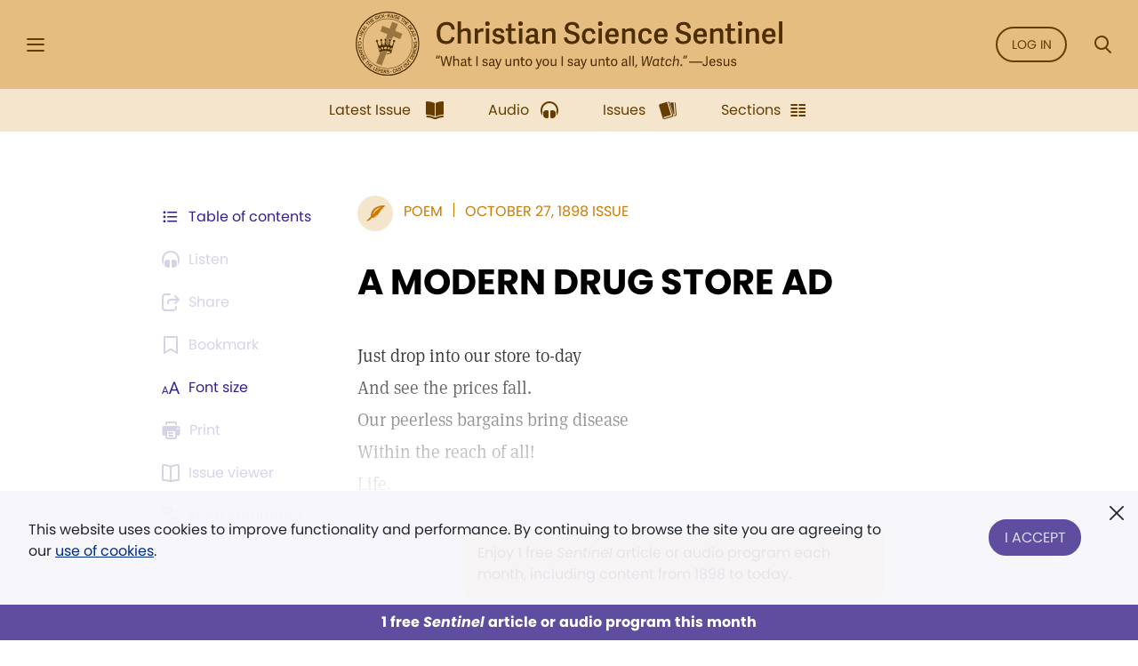

--- FILE ---
content_type: application/javascript
request_url: https://smartplugin.youbora.com/v6/js/adapters/youtube/6.7.0/sp.min.js
body_size: 33729
content:
/*! For license information please see sp.min.js.LICENSE.txt */
!function(t,e){"object"==typeof exports&&"object"==typeof module?module.exports=e():"function"==typeof define&&define.amd?define([],e):"object"==typeof exports?exports.youbora=e():t.youbora=e()}(self,(function(){return t={3548:t=>{"use strict";t.exports=JSON.parse('{"name":"youtube","type":"adapter","tech":"js","author":"Marc Maycas","version":"6.7.0","built":"2021-03-15","repo":"https://bitbucket.org/npaw/youtube-adapter-js","libVersion":"6.7.29","features":{"buffer":"monitor","seek":"native","error":true,"stop":true,"pause":true,"resume":true,"getters":["getPlayhead","getPlayrate","getDuration","getRendition","getTitle","getIsLive","getResource"]},"ads":[]}')},8698:t=>{"use strict";t.exports={version:"6.7.29"}},7442:(t,e,i)=>{var n=i(4669),s=i(9777),r={getPosition:function(){return null},getGivenBreaks:function(){return null},getExpectedBreaks:function(){return null},getExpectedPattern:function(){return null},getBreaksTime:function(){return null},getGivenAds:function(){return null},getExpectedAds:function(){return null},getIsVisible:function(){return!0},getAudioEnabled:function(){return null},getIsSkippable:function(){return null},getIsFullscreen:function(){return null},getCampaign:function(){return null},getCreativeId:function(){return null},getProvider:function(){return null},fireClick:function(t){"string"==typeof t&&(t={url:t}),this.emit(n.Event.CLICK,{params:t})},fireQuartile:function(t){this.flags.isStarted&&"number"==typeof t&&t>this.flags.lastQuartileSent&&t<4&&(this.flags.lastQuartileSent++,this.emit(n.Event.QUARTILE,{params:{quartile:t}}))},startChronoView:function(){if(this.getIsVisible()&&!this.plugin.backgroundDetector.isInBackground){var t=this.chronos.viewedMax;0!==t.length&&0===t[t.length-1].stopTime||(t.push(new s),t[t.length-1].start())}},stopChronoView:function(){var t=this.chronos.viewedMax;t[0]&&t.length>0&&0===t[t.length-1].stopTime&&t[t.length-1].stop()},fireManifest:function(t,e){var i={params:t};"string"==typeof t&&(i={params:{errorType:t,errorMessage:e}}),this.emit(n.Event.MANIFEST,i)},fireSkip:function(t){void 0===t&&(t={}),t.skipped=!0,this.fireStop(t)},fireBreakStart:function(t){this.emit(n.Event.PODSTART,{params:t})},fireBreakStop:function(t){this.emit(n.Event.PODSTOP,{params:t})}};t.exports=r},8590:(t,e,i)=>{var n=i(4669),s=i(6654),r={getPlayrate:function(){return this.flags.isPaused?0:1},getFramesPerSecond:function(){return null},getDroppedFrames:function(){return null},getThroughput:function(){return null},getRendition:function(){return null},getTitle2:function(){return null},getIsLive:function(){return null},getCdnTraffic:function(){return null},getP2PTraffic:function(){return null},getUploadTraffic:function(){return null},getIsP2PEnabled:function(){return null},getHouseholdId:function(){return null},getLatency:function(){return null},getPacketLoss:function(){return null},getPacketSent:function(){return null},getMetrics:function(){return null},getAudioCodec:function(){return null},getVideoCodec:function(){return null},getURLToParse:function(){return null},fireSeekBegin:function(t,e){if(this.plugin&&this.plugin.getIsLive()&&this.plugin.options["content.isLive.noSeek"])return null;if(this.flags.isJoined&&!this.flags.isSeeking){if(this.flags.isBuffering){if(!1===e)return;s.notice("Converting current buffer to seek"),this.chronos.seek=this.chronos.buffer.clone(),this.chronos.buffer.reset(),this.flags.isBuffering=!1}else this.chronos.seek.start();this.flags.isSeeking=!0,this.emit(n.Event.SEEK_BEGIN,{params:t})}},fireSeekEnd:function(t){if(this.plugin&&this.plugin.getIsLive()&&this.plugin.options["content.isLive.noSeek"])return null;this.flags.isJoined&&this.flags.isSeeking&&(this.cancelSeek(),this.emit(n.Event.SEEK_END,{params:t}))},cancelSeek:function(t){this.flags.isJoined&&this.flags.isSeeking&&(this.flags.isSeeking=!1,this.chronos.seek.stop(),this.monitor&&this.monitor.skipNextTick())},fireEvent:function(t,e,i,s){var r=s||{};r.name=t||"",r.dimensions=e||{},r.values=i||{},this.emit(n.Event.VIDEO_EVENT,{params:r})}};t.exports=r},5382:(t,e,i)=>{var n=i(8600),s=i(6654),r=i(3183),a=i(1095),o=i(8267),d=i(6686),u=i(6011),h=i(4669),c=n.extend({constructor:function(t){this.flags=new d,this.chronos=new o,this.monitor=null,this.plugin=null,this.player=null,this._isAdsAdapter=null,this.setPlayer(t),this.tag=this.player,s.notice("Adapter "+this.getVersion()+" with Lib "+a+" is ready.")},setPlayer:function(t){this.player&&this.unregisterListeners(),"string"==typeof t&&"undefined"!=typeof document?this.player=document.getElementById(t):this.player=t,this.registerListeners()},registerListeners:function(){},unregisterListeners:function(){},dispose:function(){this.monitor&&this.monitor.stop(),this.fireStop(),this.unregisterListeners(),this.player=null,this.tag=null},monitorPlayhead:function(t,e,i){this.stopMonitor();var n=0;t&&(n|=u.Type.BUFFER),e&&(n|=u.Type.SEEK),this.monitor&&this.monitor._timer.isRunning?this.monitor.skipNextTick():this.monitor=new u(this,n,i)},stopMonitor:function(){this.monitor&&this.monitor.stop()},getPlayhead:function(){return null},getDuration:function(){return null},getBitrate:function(){return null},getTotalBytes:function(){return null},getTitle:function(){return null},getResource:function(){return null},getPlayerVersion:function(){return null},getPlayerName:function(){return null},getVersion:function(){return a+"-generic-js"},fireInit:function(t){this.plugin&&this.plugin.fireInit()},fireStart:function(t){if(this.plugin&&this.plugin.backgroundDetector&&this.plugin.backgroundDetector.canBlockStartCalls())return null;this.flags.isStarted||(this.flags.isStarted=!0,this.chronos.total.start(),this.chronos.join.start(),this.emit(h.Event.START,{params:t}))},fireJoin:function(t){this.flags.isJoined||this.flags.isStarted||this._isAds()||!this.plugin||!this.plugin.isInitiated||this.fireStart(),this.flags.isStarted&&!this.flags.isJoined&&(this.flags.isStarted=!0,this.monitor&&this.monitor.start(),this.flags.isJoined=!0,this.chronos.join.stop(),this.emit(h.Event.JOIN,{params:t}))},firePause:function(t){this.flags.isBuffering&&this.fireBufferEnd(),this.flags.isJoined&&!this.flags.isPaused&&(this.flags.isPaused=!0,this.chronos.pause.start(),this.emit(h.Event.PAUSE,{params:t}))},fireResume:function(t){this.flags.isJoined&&this.flags.isPaused&&(this.flags.isPaused=!1,this.chronos.pause.stop(),this.monitor&&this.monitor.skipNextTick(),this.emit(h.Event.RESUME,{params:t}))},fireBufferBegin:function(t,e){if(this.flags.isJoined&&!this.flags.isBuffering){if(this.flags.isSeeking){if(!e)return;s.notice("Converting current buffer to seek"),this.chronos.buffer=this.chronos.seek.clone(),this.chronos.seek.reset(),this.flags.isSeeking=!1}else this.chronos.buffer.start();this.flags.isBuffering=!0,this.emit(h.Event.BUFFER_BEGIN,{params:t})}},fireBufferEnd:function(t){this.flags.isJoined&&this.flags.isBuffering&&(this.cancelBuffer(),this.emit(h.Event.BUFFER_END,{params:t}))},cancelBuffer:function(t){this.flags.isJoined&&this.flags.isBuffering&&(this.flags.isBuffering=!1,this.chronos.buffer.stop(),this.monitor&&this.monitor.skipNextTick())},fireStop:function(t){(this._isAds()||this.plugin&&this.plugin._isStopReady())&&(this._isAds()&&this.flags.isStarted||!this._isAds()&&(this.flags.isStarted||this.plugin&&this.plugin.isInitiated))&&(this.monitor&&this.monitor.stop(),this.flags.reset(),this.chronos.total.stop(),this.chronos.join.reset(),this.chronos.pause.stop(),this.chronos.buffer.stop(),this.chronos.seek.stop(),this.emit(h.Event.STOP,{params:t}),this.chronos.pause.reset(),this.chronos.buffer.reset(),this.chronos.seek.reset(),this.chronos.viewedMax.splice(0,this.chronos.viewedMax.length))},setIsAds:function(t){this._isAdsAdapter=t},_isAds:function(){return this._isAdsAdapter},fireCasted:function(t){t||(t={}),t.casted=!0,this.fireStop(t)},fireError:function(t,e,i,n){var s=r.buildErrorParams(t,e,i,n);s.code&&delete s.code;var a=this.plugin?this.plugin.options:{};void 0!==s.errorCode&&a["errors.ignore"]&&a["errors.ignore"].indexOf(s.errorCode.toString())>-1||(this.emit(h.Event.ERROR,{params:s}),void 0!==s.errorCode&&a["errors.fatal"]&&a["errors.fatal"].indexOf(s.errorCode.toString())>-1&&this.fireStop())},fireFatalError:function(t,e,i,n){var s=this.plugin?this.plugin.options:{};void 0!==t&&s["errors.ignore"]&&s["errors.ignore"].indexOf(t.toString())>-1||(this.monitor&&this.monitor.stop(),this.fireError(t,e,i,n),void 0!==t&&s["errors.nonFatal"]&&s["errors.nonFatal"].indexOf(t.toString())>-1||this.fireStop())}},{Event:h.Event});r.assign(c.prototype,i(7442)),r.assign(c.prototype,i(8590)),t.exports=c},8267:(t,e,i)=>{var n=i(7569),s=i(9777),r=n.extend({constructor:function(){this.reset()},reset:function(){this.join=new s,this.seek=new s,this.pause=new s,this.buffer=new s,this.total=new s,this.viewedMax=[]}});t.exports=r},6686:(t,e,i)=>{var n=i(7569).extend({constructor:function(){this.reset()},reset:function(){this.isStarted=!1,this.isJoined=!1,this.isPaused=!1,this.isSeeking=!1,this.isBuffering=!1,this.isEnded=!1,this.isStopped=!1,this.lastQuartileSent=0}});t.exports=n},6011:(t,e,i)=>{var n=i(7569),s=i(7664),r=i(9777),a=n.extend({constructor:function(t,e,i){this._adapter=t,this._seekEnabled=e&a.Type.SEEK,this._bufferEnabled=e&a.Type.BUFFER,i=i||800,this._chrono=new r,this._lastPlayhead=0,i>0&&(this._timer=new s(this.progress.bind(this),i))},start:function(){this.stop(),this._timer.start()},stop:function(){this._lastPlayhead=0,this._timer&&this._timer.stop()},skipNextTick:function(){this._lastPlayhead=0},progress:function(){var t=this._chrono.stop();this._chrono.start();var e=t*a.kBUFFER_THRESHOLD_RATIO,i=t*a.kSEEK_THRESHOLD_RATIO;this._adapter.getPlayrate&&this._adapter.getPlayrate()&&1!==this._adapter.getPlayrate()&&(e*=this._adapter.getPlayrate(),i*=this._adapter.getPlayrate());var n=this._getPlayhead(),s=1e3*Math.abs(this._lastPlayhead-n);s<e?this._bufferEnabled&&this._lastPlayhead>0&&!this._adapter.flags.isPaused&&!this._adapter.flags.isSeeking&&this._adapter.fireBufferBegin(null,!1):s>i?this._seekEnabled&&this._lastPlayhead>0&&this._adapter.fireSeekBegin(null,!1):(this._seekEnabled&&this._adapter.fireSeekEnd(),this._bufferEnabled&&this._adapter.fireBufferEnd()),this._lastPlayhead=n},_getPlayhead:function(){return this._adapter.getPlayhead()}},{Type:{NONE:0,BUFFER:1,SEEK:2},kBUFFER_THRESHOLD_RATIO:.5,kSEEK_THRESHOLD_RATIO:2});t.exports=a},9777:(t,e,i)=>{var n=i(7569).extend({constructor:function(){this.reset()},reset:function(){this.startTime=0,this.stopTime=0,this.pauseTime=0,this.offset=0},getDeltaTime:function(t){var e=-1,i=(new Date).getTime();if(this.startTime){t&&!this.stopTime&&(this.stopTime=i);var n=this.pauseTime?i-this.pauseTime:0,s=this.stopTime?this.stopTime:i;e=this.offset-n+(s-this.startTime)}return e},start:function(){this.startTime=(new Date).getTime(),this.stopTime=0,this.offset=0},stop:function(){return this.pauseTime&&this.resume(),this.stopTime=(new Date).getTime(),this.startTime?this.offset+(this.stopTime-this.startTime):-1},pause:function(){this.pauseTime=(new Date).getTime()},resume:function(){this.offset-=(new Date).getTime()-this.pauseTime,this.pauseTime=0},clone:function(){var t=new n;return t.startTime=this.startTime,t.stopTime=this.stopTime,t.offset=this.offset,t}});t.exports=n},6596:(t,e,i)=>{var n=i(7569),s=i(6654),r=i(5013),a=i(1935),o=n.extend({constructor:function(t){this.transforms=[],this.pluginRef=t,this._requests=[]},sendRequest:function(t,e,i){t&&("function"==typeof e&&t.on(r.Event.SUCCESS,e,i),this._registerRequest(t))},buildRequest:function(t,e,i,n){var s=new r(t,e,i=i||{});"function"==typeof n&&s.on(r.Event.SUCCESS,n),this._registerRequest(s)},addTransform:function(t){t.parse&&t.isBlocking?(this.transforms.push(t),t.on(a.Event.DONE,this._processRequests.bind(this))):s.warn(t+" is not a valid RequestTransform.")},removeTransform:function(t){var e=this.transforms.indexOf(t);-1!==e?this.transforms.splice(e,1):s.warn("Trying to remove unexisting Transform '"+t+"'.")},_registerRequest:function(t){this._requests.push(t),this._processRequests()},_processRequests:function(){var t=this._requests;this._requests=[];for(var e=[];t.length;){var i=t.shift(),n=this._transform(i);n===a.STATE_NO_BLOCKED?(this.pluginRef&&(i.host=this.pluginRef.getHost()),i.send()):n===a.STATE_BLOCKED&&e.push(i)}for(;e.length;)this._requests.push(e.shift())},_transform:function(t){var e=a.STATE_NO_BLOCKED;return this.transforms.forEach((function(i){i.isBlocking(t)?e=a.STATE_BLOCKED:(i.parse(t),i.getState()===a.STATE_OFFLINE&&(e=a.STATE_OFFLINE))})),e}});t.exports=o},5013:(t,e,i)=>{var n=i(7569),s=i(6654),r=i(3183),a=n.extend({constructor:function(t,e,i,n){this.xhr=this.createXHR(),this.host=t||"",this.service=e||"",this.params=i||{},this.options=r.assign({},a.defaultOptions,n),this.retries=0,this.options.cache||this.setParam("timemark",(new Date).getTime())},createXHR:function(){var t={};try{t=XMLHttpRequest?new XMLHttpRequest:new ActiveXObject("Microsoft.XMLHTTP")}catch(t){s.error(t)}return t},getXHR:function(){return this.xhr},getResponse:function(){return this.xhr.response},getResponseText:function(){return this.xhr.responseText},getResponseHeaders:function(){return this.xhr.getAllResponseHeaders()},getUrl:function(){return this.host+this.service+this.getParamString()},on:function(t,e,i){return this.xhr.addEventListener?this.xhr.addEventListener(t,e.bind(this,this,i)):t===a.Event.SUCCESS&&(this.xhr.onreadystatechange=function(){4===this.xhr.readyState&&e.bind(this,this,i)}.bind(this)),this},off:function(t,e){return this.xhr.removeEventListener(t,e),this},getParamString:function(){try{var t="?";for(var e in this.params){var i=this.params[e];if(null!==i&&"object"==typeof i){var n=JSON.stringify(i);"{}"!==n&&(t+=encodeURIComponent(e)+"="+encodeURIComponent(n)+"&")}else null!=i&&""!==i&&(t+=encodeURIComponent(e)+"="+encodeURIComponent(i)+"&")}return t.slice(0,-1)}catch(t){return s.error(t),""}},getParam:function(t){return this.params[t]},setParam:function(t,e){return this.params[t]=e,this},setBody:function(t){this.body=t},send:function(){try{if(this.xhr.open(this.options.method,this.getUrl(),!0),this.options.requestHeaders)for(var t in this.options.requestHeaders)this.options.requestHeaders.hasOwnProperty(t)&&this.xhr.setRequestHeader(t,this.options.requestHeaders[t]);for(var e in this.options.retryAfter>0&&this.options.maxRetries>0&&0===this.retries&&this.on(a.Event.ERROR,function(){if(this.retries>=this.options.maxRetries)s.error('Aborting failed request "'+this.service+'". Max retries reached.');else{s.warn('YBRequest "'+this.service+'" failed. Retry '+(this.retries+1)+" of "+this.options.maxRetries+" in "+this.options.retryAfter+"ms.");try{setTimeout(function(){this.retries+=1,this.send()}.bind(this),this.options.retryAfter)}catch(t){"undefined"!=typeof atv?atv.setTimeout(function(){this.retries+=1,this.send()}.bind(this),this.options.retryAfter):s.error(t)}}}.bind(this)),s.logLevel<=s.Level.VERBOSE&&s.verbose("XHR Req: "+this.getUrl()),a._globalListeners)a._globalListeners[e].forEach(function(t){this.on(e,t)}.bind(this));return this.xhr.send(this.body)}catch(t){s.error(t)}}},{Event:{SUCCESS:"load",LOAD:"load",ERROR:"error",ABORT:"abort"},defaultOptions:{method:"GET",requestHeaders:{},maxRetries:3,retryAfter:5e3,cache:!1},_globalListeners:{},onEvery:function(t,e){a._globalListeners[t]=a._globalListeners[t]||[],a._globalListeners[t].push(e)},offEvery:function(t,e){if(a._globalListeners[t]){var i=a._globalListeners[t].indexOf(e);-1!==i&&a._globalListeners[t].splice(i,1)}}});t.exports=a},4628:(t,e,i)=>{var n=i(1935),s=i(6229),r=n.extend({_services:[s.Service.INIT,s.Service.START,s.Service.OFFLINE_EVENTS],isBlocking:function(t){if(this._isBusy&&null!=t)if(-1!==this._services.indexOf(t.service))this.done();else if(t.service===s.Service.ERROR)return!1;return n.prototype.isBlocking.apply(this,arguments)}});t.exports=r},8548:(t,e,i)=>{var n=i(1935),s=n.extend({constructor:function(t,e){this._sendRequest=!1,this._isBusy=!1,this.plugin=t,this.session=e,this.transformName="Offline"},parse:function(t){t&&this.plugin.offlineStorage&&this.plugin.offlineStorage.addEvent(t.service,t.params)},hasToSend:function(t){return!1},getState:function(){return n.STATE_OFFLINE}});t.exports=s},7897:(t,e,i)=>{var n=i(1935),s=i(3786),r=i(4011),a=i(8233),o=i(2153),d=i(7294),u=i(5269),h=i(6654),c=i(6229),l=n.extend({constructor:function(t){l.__super__.constructor.apply(this,arguments),this._plugin=t,this._realResource=null,this._transportFormat=null,this._initResource=null,this._cdnName=null,this._cdnNodeHost=null,this._cdnNodeTypeString=null,this._cdnNodeType=null,this._responses={},this._isBusy=!1,this.transformName="Resource"},getResource:function(){return this._realResource},_getInitialCdnResource:function(){return this._realResource||this._initResource},getTransportFormat:function(){return this._transportFormat},getCdnName:function(){return this._cdnName},getNodeHost:function(){return this._cdnNodeHost},getNodeTypeString:function(){return this._cdnNodeTypeString},getNodeType:function(){return this._cdnNodeType},init:function(t){t?this._isBusy||(this._isBusy=!0,this._initResource=t,this._parseManifestEnabled=this._plugin.isParseManifest(),this._cdnEnabled=this._plugin.isParseCdnNode(),this._cdnList=this._plugin.getParseCdnNodeList().slice(),this._cdnNameHeader=this._plugin.getParseCdnNodeNameHeader(),r.setBalancerHeaderName(this._cdnNameHeader),this._setTimeout(),this._parseManifestEnabled?this._isFinalUrl(this._initResource)?(this._realResource=this._initResource,this.done()):this.parseManifest():this._parseCDN()):this.done()},_isFinalUrl:function(t){var e=[".ts",".mp4",".m4s"];for(var i in t=t||"",e){var n=e[i];if(t.lastIndexOf(n)===t.length-n.length)return!0}return!1},_setTimeout:function(){var t=function(){this._isBusy&&(this.done(),h.warn("ResourceTransform has exceded the maximum execution time (3s) and will be aborted."))}.bind(this);try{this._parseTimeout=setTimeout(t,3e3)}catch(e){"undefined"!=typeof atv?this._parseTimeout=atv.setTimeout(t,3e3):h.error(e)}},parseManifest:function(t,e){var i=[new u,new o,new s];this._parseManifest(i,t,e||this._initResource)},_parseManifest:function(t,e,i,n){if(t.length>0){var s=t[0];s.shouldExecute(e)?(s.on(d.Event.DONE,function(){this._parseManifest(t.slice(1,t.length),s.getLastManifest(),s.getResource(),s.getTransportFormat()||n)}.bind(this)),s.parse(i,e)):this._parseManifest(t.slice(1,t.length),e,i,n)}else this._transportFormat=n,this._realResource=i,this._parseCDN()},_parseCDN:function(){if(this._plugin.isCdnSwitch())this.switchDetector=new a(this._plugin),this.switchDetector.on(a.Events.DONE,function(t){this._cdnName=t.data,this.done()}.bind(this)),this.switchDetector.on(a.Events.ERROR,function(){this.done()}.bind(this)),this.switchDetector.init();else if(this._cdnEnabled&&this._cdnList.length>0){var t=this._cdnList.shift();if(this.getNodeHost())return;var e=r.create(t);e?(e.on(r.Event.DONE,function(){this._responses=e.getResponses(),this._cdnName=e.getParsedCdnName(),this._cdnNodeHost=e.getParsedNodeHost(),this._cdnNodeTypeString=e.getParsedNodeTypeString(),this._cdnNodeType=e.getParsedNodeType(),this.getNodeHost()?this.done():this._parseCDN()}.bind(this)),e.parse(this._getInitialCdnResource(),this._responses)):this._parseCDN()}else this.done()},parse:function(t){if(t.service===c.Service.START){var e=this._plugin.requestBuilder.lastSent;e.parsedResource=t.params.parsedResource=this.getResource()||t.params.parsedResource,e.transportFormat=t.params.transportFormat=this.getTransportFormat()||t.params.transportFormat,this._cdnEnabled&&(e.cdn=t.params.cdn=t.params.cdn||this.getCdnName(),e.nodeHost=t.params.nodeHost=this.getNodeHost()||t.params.nodeHost,e.nodeType=t.params.nodeType=this.getNodeType()||t.params.nodeType,e.nodeTypeString=t.params.nodeTypeString=this.getNodeTypeString()||t.params.nodeTypeString)}}});t.exports=l},8233:(t,e,i)=>{var n=i(8600),s=i(6654),r=i(5013),a=n.extend({constructor:function(t){this.plugin=t,this.headerName="x-cdn"},init:function(){var t=null;this.plugin&&(t=this.plugin.getAdapter()&&this.plugin.getAdapter().getURLToParse()?this.plugin.getAdapter().getURLToParse():this.plugin.getResource()),this.plugin&&this.plugin.getAdapter()&&this.plugin.getAdapter().flags.isStarted&&this._request(t)},done:function(t){this.emit(a.Events.DONE,t)},error:function(){this.emit(a.Events.ERROR)},_successfulRequest:function(t){setTimeout(this.init.bind(this),1e3*parseInt(this.plugin.options["parse.cdnTTL"]));var e=t.getResponseHeaders().split("\n"),i=null;for(var n in e){var s=e[n],r=s.indexOf(this.headerName);r>-1&&(i=s.substring(r+this.headerName.length+1,s.length-1).replace(" ",""))}this.done(i)},_failedRequest:function(){setTimeout(this.init.bind(this),1e3*parseInt(this.plugin.options["parse.cdnTTL"])),s.warn("CDN switch detection request failed"),this.error()},_request:function(t){var e=new r(t,null,null,{method:"HEAD",cache:!0});e.on(r.Event.SUCCESS,this._successfulRequest.bind(this)),e.on(r.Event.ERROR,this._failedRequest.bind(this)),e.send()}},{Events:{DONE:"done",ERROR:"error"}});t.exports=a},4011:(t,e,i)=>{var n=i(8600),s=i(6654),r=i(3183),a=i(5013),o=n.extend({constructor:function(t){this._options=r.assign({cdnName:null,parsers:[],requestMethod:"HEAD",requestHeaders:{},parseType:function(){return 0}},t),this._responses={}},done:function(){this.emit(o.Event.DONE)},addParser:function(t){return this._options.parsers.push(t),this},setCdnName:function(t){return this._options.cdnName=t,this},setRequestMethod:function(t){return this._options.requestMethod=t,this},setRequestHeader:function(t,e){return this._options.requestHeaders[t]=e,this},setParseType:function(t){return this._options.parseType=t,this},getParsedCdnName:function(){return this._cdnName},getParsedNodeHost:function(){return this._cdnNodeHost},getParsedNodeTypeString:function(){return this._cdnNodeTypeString},getParsedNodeType:function(){return this._cdnNodeType},getResponses:function(){return this._responses},parse:function(t,e){this._responses=e||{};var i=JSON.stringify(this._options.requestHeaders);this._responses[i]?this._parseResponse(this._responses[i]):this._requestResponse(t)},_requestResponse:function(t){var e=JSON.stringify(this._options.requestHeaders),i=new a(t,null,null,{method:this._options.requestMethod,maxRetries:0,requestHeaders:this._options.requestHeaders,cache:!0});i.on(a.Event.SUCCESS,function(t){this._responses[e]=t.getResponseHeaders(),this._parseResponse(this._responses[e])}.bind(this)),i.on(a.Event.ERROR,function(t){this.done()}.bind(this)),i.send()},_parseResponse:function(t){this._options.parsers.forEach(function(e){t.split("\n").forEach(function(t){var i=t.indexOf(":");-1!==i&&t.slice(0,i)===e.headerName&&this._executeParser(e,t.slice(i+1))}.bind(this))}.bind(this)),this.done()},_executeParser:function(t,e){try{var i=t.regex.exec(e.trim());if(null!==i)switch(this._options.cdnName&&(this._cdnName=this._options.cdnName),t.element){case o.ElementType.HOST:this._cdnNodeHost=i[1];break;case o.ElementType.TYPE:this._cdnNodeTypeString=i[1],this._cdnNodeType=this._options.parseType(this._cdnNodeTypeString);break;case o.ElementType.HOST_AND_TYPE:this._cdnNodeHost=i[1],this._cdnNodeTypeString=i[2],this._cdnNodeType=this._options.parseType(this._cdnNodeTypeString);break;case o.ElementType.TYPE_AND_HOST:this._cdnNodeTypeString=i[1],this._cdnNodeType=this._options.parseType(this._cdnNodeTypeString),this._cdnNodeHost=i[2];break;case o.ElementType.NAME:this._cdnName=i[1].toUpperCase()}}catch(t){s.warn("CDN parsing for "+this._options.cdnName+" could not parse header value "+e)}},shouldExecute:function(){return!0}},{Event:{DONE:"done"},ElementType:{HOST:"host",TYPE:"type",HOST_AND_TYPE:"host+type",TYPE_AND_HOST:"type+host",NAME:"name"},_cdnConfigs:{},setBalancerHeaderName:function(t){o._cdnConfigs.Balancer.parsers[0].headerName=t},create:function(t){if(o._cdnConfigs[t])return new o(o._cdnConfigs[t]);s.warn("Tried to create an unexisting CdnParser named "+t)},add:function(t,e){o._cdnConfigs[t]=e}});o.add("Level3",i(4659)),o.add("Cloudfront",i(536)),o.add("Akamai",i(7977)),o.add("Highwinds",i(6415)),o.add("Fastly",i(966)),o.add("Telefonica",i(1559)),o.add("Amazon",i(7988)),o.add("Edgecast",i(9031)),o.add("Balancer",i(8666)),t.exports=o},7977:t=>{t.exports={cdnName:"AKAMAI",requestMethod:"GET",parsers:[{element:"type+host",headerName:"X-Cache",regex:/(.+)\sfrom.+AkamaiGHost\/(.+)\).+/}],requestHeaders:{Pragma:"akamai-x-cache-on"},parseType:function(t){return-1!==t.indexOf("HIT")?1:-1!==t.indexOf("MISS")?2:0}}},7988:t=>{t.exports={cdnName:"AMAZON",parsers:[{element:"host",headerName:"x-amz-cf-pop",regex:/(.+)/},{element:"type",headerName:"x-cache",regex:/(.+)\sfrom.+/}],parseType:function(t){return-1!==t.toLowerCase().indexOf("hit")?1:-1!==t.toLowerCase().indexOf("miss")?2:0}}},8666:t=>{t.exports={parsers:[{element:"name",headerName:null,regex:/(.+)/}]}},536:t=>{t.exports={cdnName:"CLOUDFRT",parsers:[{element:"host",headerName:"X-Amz-Cf-Id",regex:/(.+)/},{element:"type",headerName:"X-Cache",regex:/(\S+)\s.+/}],parseType:function(t){switch(t){case"Hit":return 1;case"Miss":return 2;default:return 0}}}},9031:t=>{t.exports={cdnName:"EDGECAST",parsers:[{element:"host",headerName:"Server",regex:/\((.+)\/.+\)/},{element:"type",headerName:"X-Cache",regex:/(.+)/}],parseType:function(t){switch(t){case"HIT":return 1;case"MISS":default:return 2}}}},966:t=>{t.exports={cdnName:"FASTLY",parsers:[{element:"host",headerName:"X-Served-By",regex:/([^,\s]+)$/},{element:"type",headerName:"X-Cache",regex:/([^,\s]+)$/}],parseType:function(t){switch(t){case"HIT":return 1;case"MISS":return 2;default:return 0}}}},6415:t=>{t.exports={cdnName:"HIGHNEGR",parsers:[{element:"host+type",headerName:"X-HW",regex:/.+,[0-9]+\.(.+)\.(.+)/}],parseType:function(t){switch(t){case"c":case"x":return 1;default:return 2}}}},4659:t=>{t.exports={cdnName:"LEVEL3",parsers:[{element:"host+type",headerName:"X-WR-Diag",regex:/Host:(.+)\sType:(.+)/}],requestHeaders:{"X-WR-Diag":"host"},parseType:function(t){if(t){if(0===t.indexOf("TCP_HIT")||0===t.indexOf("TCP_MEM_HIT")||0===t.indexOf("TCP_IMS_HIT"))return 1;if(0===t.indexOf("TCP_MISS"))return 2}return 0}}},1559:t=>{t.exports={cdnName:"TELEFO",parsers:[{element:"host+type",headerName:"x-tcdn",regex:/Host:(.+)\sType:(.+)/}],requestHeaders:{"x-tcdn":"host"},parseType:function(t){if(t){if(-1!==t.indexOf("p")||-1!==t.indexOf("c"))return 1;if(-1!==t.indexOf("i")||-1!==t.indexOf("m"))return 2}return 0}}},2153:(t,e,i)=>{var n=i(5013),s=i(7294),r=i(6654),a=i(6860),o=s.extend({parse:function(t,e){if(e)this.parseLocation(e,t);else{var i=new n(t,null,null,{cache:!0});i.on(n.Event.SUCCESS,function(e){this.parseLocation(e,t)}.bind(this)),i.on(n.Event.ERROR,function(t){this.done()}.bind(this)),i.send()}},parseLocation:function(t,e){var i=new RegExp(/.*<Location>([\s\S]+)<\/Location>.*/);try{this._lastManifest=t;var n=t.getResponseText(),s=i.exec(n);s&&s[1]?this.parse(s[1].replace("\n","")):this.parseFinalResource(n,e)}catch(t){r.warn("Dash parse failed"),this.done()}},parseFinalResource:function(t,e){var i=new RegExp(/[\s\S]*<BaseURL>([\s\S]+)<\/BaseURL>[\s\S]*/),n=new RegExp(/[\s\S]*<SegmentURL[\s\S]*media="([^"]+)[\s\S]*/),s=new RegExp(/[\s\S]*<SegmentTemplate[\s\S]*media="([^"]+)[\s\S]*/),a=null;try{a=i.exec(t)||s.exec(t)||n.exec(t),this._getManifestMetadata(t),a&&a[1]&&this._isFullUrl(a[1])?a[1].indexOf('"')>0?this._realResource=a[1].substr(0,a[1].indexOf('"')).replace("\n",""):this._realResource=a[1].replace("\n",""):this._realResource=e}catch(t){r.warn("Dash manifest parse failed")}this.done()},_getManifestMetadata:function(t){try{var e=new RegExp(/[\s\S]*<AdaptationSet[\s\S]*mimeType="video\/([^"]+)[\s\S]*/).exec(t),i=null;switch(e[1]){case"mp4":case"m4s":i=a.MP4;break;case"mp2t":i=a.MPEG2}this._transportFormat=i}catch(t){r.warn("Couldnt find the transport format")}},_isFullUrl:function(t){return-1!==t.indexOf("http")},shouldExecute:function(t){var e=!0;return t&&(e=-1!==t.getResponseText().indexOf("<MPD ")),e}});t.exports=o},3786:(t,e,i)=>{var n=i(5013),s=i(7294),r=i(6654),a=i(6860),o=s.extend({parse:function(t,e,i){i=i||"";try{var s=/((\S*?)(\.m3u8|\.m3u|\.ts|\.m4s|\.mp4)((\?|;)\S*|\n|\r|$))/i.exec(t)}catch(t){r.warn("Parse HLS Regex failed",t),this.done()}if(null!==s){var o=s[1].trim(),d="",u=i.lastIndexOf("/");if(0!==o.indexOf("http")&&-1!==u){if("/"===o[0]&&"/"!==o[1]){var h=i.indexOf("/")+1;h+=i.substr(h,i.length).indexOf("/")+1,h+=i.substr(h,i.length).indexOf("/"),o=i.slice(0,h)+o}else o=i.slice(0,u)+"/"+o;d=i.slice(0,u)+"/"}if(".m3u8"===s[3]||".m3u"===s[3])if(e)this._parseWithManifest(e,d,s);else{var c=new n(o,null,null,{cache:!0});c.on(n.Event.SUCCESS,function(t){this._parseWithManifest(t,d,s)}.bind(this)),c.on(n.Event.ERROR,function(t){this.done()}.bind(this)),c.send()}else{switch(s[3]){case".mp4":case".m4s":this._transportFormat=a.MP4;break;case".ts":this._transportFormat=a.MPEG2}this._realResource=o,this.done()}}else this.done()},_parseWithManifest:function(t,e,i){this._lastManifest=t,this.parse(t.getResponseText(),null,e+i[2])},shouldExecute:function(t){var e=!0;return t&&(e=-1!==t.getResponseText().indexOf("#EXTM3U")),e}});t.exports=o},5269:(t,e,i)=>{var n=i(5013),s=i(7294).extend({parse:function(t,e){if(e)this._parseWithManifest(e);else{this._realResource=t;var i=new n(t,null,null,{cache:!0});i.on(n.Event.SUCCESS,function(t){this._parseWithManifest(t)}.bind(this)),i.on(n.Event.ERROR,function(t){this.done()}.bind(this)),i.send()}},_parseWithManifest:function(t){this._lastManifest=t;var e=t.getResponseHeaders(),i=!1;e.split("\n").forEach(function(t){t.startsWith("Location:")&&(this._realResource=t.slice(10),this.parse(this._realResource),i=!0)}.bind(this)),i||this.done()}});t.exports=s},7294:(t,e,i)=>{var n=i(8600).extend({constructor:function(){this._realResource=null,this._lastManifest=null,this._transportFormat=null},done:function(){this.emit(n.Event.DONE)},parse:function(t,e){},getResource:function(){return this._realResource},getTransportFormat:function(){return this._transportFormat},getLastManifest:function(){return this._lastManifest},shouldExecute:function(t){return!0}},{Event:{DONE:"done"}});t.exports=n},1935:(t,e,i)=>{var n=i(8600).extend({constructor:function(){this._isBusy=!0,this._sendRequest=!0,this.transformName="Transform"},parse:function(t){},isBlocking:function(t){return this._isBusy},done:function(){this._isBusy=!1,this.emit(n.Event.DONE)},hasToSend:function(t){return this._sendRequest},getState:function(){return this._sendRequest?this._isBusy?this.STATE_BLOCKED:this.STATE_NO_BLOCKED:this.STATE_OFFLINE}},{STATE_OFFLINE:2,STATE_BLOCKED:1,STATE_NO_BLOCKED:0,Event:{DONE:"done"}});t.exports=n},6e3:(t,e,i)=>{var n=i(5013),s=i(1935),r=i(6654),a=i(3183),o=i(6229),d=s.extend({constructor:function(t,e){s.prototype.constructor.apply(this,arguments),this.response={},this._viewIndex=(new Date).getTime(),this._session=e,this._httpSecure=t.options["app.https"],this._plugin=t,this.transformName="View"},init:function(){if(this._plugin.options&&this._plugin.options.offline)return this.response.host="OFFLINE",this.response.code="OFFLINE",this.response.pingTime=60,this.response.beatTime=60,this.done(),null;if(this._plugin.storage.isEnabled()&&(new Date).getTime()<this._plugin.sessionExpire+(Number(this._plugin.getDataTime())||0)&&this._plugin.getStoredData())return this.setData(this._plugin.getStoredData()),null;var t=o.Service.DATA,e={outputformat:"json"};null!==(e=this._plugin.requestBuilder.buildParams(e,t))&&(r.notice(t+" "+e.system),"nicetest"===e.system&&r.error("No accountCode has been set. Please set your accountCode inside plugin's options."),new n(this._plugin.getHost(),t,e).on(n.Event.SUCCESS,this._receiveData.bind(this)).on(n.Event.ERROR,this._failedData.bind(this)).send())},setData:function(t){try{var e=JSON.parse(t);this._plugin.options["parse.fdsResponseHost"]&&(t=t.replace(e.q.h,this._plugin.options["parse.fdsResponseHost"](e.q.h)),e=JSON.parse(t)),this.response.msg=t,this.response.host=a.addProtocol(e.q.h,this._httpSecure),this.response.code=e.q.c,this.response.pingTime=e.q.pt||5,this.response.beatTime=e.q.i&&e.q.i.bt||30,this.response.sessionExpire=e.q.i&&e.q.i.exp||300,this._plugin.storage.setLocal("sessionExpire",this.response.sessionExpire),this.done()}catch(t){r.error("Fastdata response is invalid.")}},_receiveData:function(t,e){var i=t.getResponse();this.setData(i)},_failedData:function(t,e){r.error("Fastdata request has failed.")},nextView:function(){return this._viewIndex=(new Date).getTime(),this.getViewCode()},getViewCode:function(){return this.response.code+"_"+this._viewIndex},getSession:function(){return this._session},setSession:function(t){this._session=t},setHost:function(t){this.response.host=t},parse:function(t){t.host=t.host||this.response.host,t.params.system=this._plugin.getAccountCode(),t.params.sessionRoot=t.params.sessionRoot||this.getSession(),-1!==d.EventList.PingTime.indexOf(t.service)&&(t.params.pingTime=t.params.pingTime||this.response.pingTime),-1===d.EventList.Infinity.indexOf(t.service)?t.params.code=t.params.code||this.getViewCode():t.params.sessionId=t.params.sessionRoot,-1!==d.EventList.CreateView.indexOf(t.service)&&(this._plugin.infinity.infinityStarted||this._plugin.storage.isEnabled()&&this._plugin.storage.getLocal("infinityStarted"))&&(t.params.parentId=t.params.sessionRoot,t.params.navContext=t.params.navContext||this._plugin.getContext())}},{EventList:{CreateView:[o.Service.START,o.Service.INIT,o.Service.ERROR],Infinity:[o.Service.NAV,o.Service.SESSION_START,o.Service.SESSION_STOP,o.Service.EVENT,o.Service.BEAT],PingTime:[o.Service.START,o.Service.PING]}});t.exports=d},1090:(t,e,i)=>{var n=i(1935).extend({isBlocking:function(t){return!t.params.sessionId}});t.exports=n},6229:(t,e,i)=>{var n=i(2628),s=i(4669),r={AdPosition:n,ManifestError:i(2628),Service:i(8619),WillSendEvent:i(7238),Adapter:s};t.exports=r},2628:t=>{t.exports={Preroll:"pre",Midroll:"mid",Postroll:"post"}},4669:(t,e,i)=>{var n={Event:i(2078)};t.exports=n},2078:t=>{t.exports={START:"start",JOIN:"join",PAUSE:"pause",RESUME:"resume",SEEK_BEGIN:"seek-begin",SEEK_END:"seek-end",BUFFER_BEGIN:"buffer-begin",BUFFER_END:"buffer-end",ERROR:"error",STOP:"stop",CLICK:"click",MANIFEST:"manifest",PODSTART:"break-start",PODSTOP:"break-stop",QUARTILE:"quartile",VIDEO_EVENT:"video-event"}},8619:t=>{t.exports={DATA:"/data",INIT:"/init",START:"/start",JOIN:"/joinTime",PAUSE:"/pause",RESUME:"/resume",SEEK:"/seek",BUFFER:"/bufferUnderrun",ERROR:"/error",STOP:"/stop",PING:"/ping",VIDEO_EVENT:"/infinity/video/event",AD_INIT:"/adInit",AD_START:"/adStart",AD_JOIN:"/adJoin",AD_PAUSE:"/adPause",AD_RESUME:"/adResume",AD_BUFFER:"/adBufferUnderrun",AD_STOP:"/adStop",AD_CLICK:"/adClick",AD_ERROR:"/adError",AD_MANIFEST:"/adManifest",AD_POD_START:"/adBreakStart",AD_POD_STOP:"/adBreakStop",AD_QUARTILE:"/adQuartile",EVENT:"/infinity/session/event",SESSION_START:"/infinity/session/start",SESSION_STOP:"/infinity/session/stop",NAV:"/infinity/session/nav",BEAT:"/infinity/session/beat",OFFLINE_EVENTS:"/offlineEvents"}},8747:t=>{t.exports={HDS:"HDS",HLS:"HLS",MSS:"MSS",DASH:"DASH",RTMP:"RTMP",RTP:"RTP",RTSP:"RTSP"}},6860:t=>{t.exports={MP4:"MP4",MPEG2:"TS"}},7238:t=>{t.exports={WILL_SEND_INIT:"will-send-init",WILL_SEND_START:"will-send-start",WILL_SEND_JOIN:"will-send-join",WILL_SEND_PAUSE:"will-send-pause",WILL_SEND_RESUME:"will-send-resume",WILL_SEND_SEEK:"will-send-seek",WILL_SEND_BUFFER:"will-send-buffer",WILL_SEND_ERROR:"will-send-error",WILL_SEND_FATAL_ERROR:"will-send-fatal-error",WILL_SEND_STOP:"will-send-stop",WILL_SEND_PING:"will-send-ping",WILL_SEND_VIDEO_EVENT:"will-send-video-event",WILL_SEND_AD_START:"will-send-ad-start",WILL_SEND_AD_JOIN:"will-send-ad-join",WILL_SEND_AD_PAUSE:"will-send-ad-pause",WILL_SEND_AD_RESUME:"will-send-ad-resume",WILL_SEND_AD_BUFFER:"will-send-ad-buffer",WILL_SEND_AD_STOP:"will-send-ad-stop",WILL_SEND_AD_CLICK:"will-send-ad-click",WILL_SEND_AD_ERROR:"will-send-ad-error",WILL_SEND_AD_MANIFEST:"will-send-ad-manifest",WILL_SEND_AD_POD_START:"will-send-ad-break-start",WILL_SEND_AD_POD_STOP:"will-send-ad-break-stop",WILL_SEND_AD_QUARTILE:"will-send-ad-quartile",WILL_SEND_SESSION_START:"will-send-session-start",WILL_SEND_SESSION_STOP:"will-send-session-stop",WILL_SEND_NAV:"will-send-nav",WILL_SEND_BEAT:"will-send-beat",WILL_SEND_EVENT:"will-send-event",WILL_SEND_OFFLINE_EVENTS:"will-send-offline-events"}},6852:(t,e,i)=>{var n=i(7569).extend({constructor:function(t){this.plugin=t,this.isInBackground=!1,this.listenerReference=this._visibilityListener.bind(this),this._reset()},startDetection:function(){this.isBackgroundDetectorStarted||"undefined"==typeof document||(this.isBackgroundDetectorStarted=!0,document.addEventListener("visibilitychange",this.listenerReference))},stopDetection:function(){this.isBackgroundDetectorStarted&&"undefined"!=typeof document&&(document.removeEventListener("visibilitychange",this.listenerReference),this._reset())},_reset:function(){this.isBackgroundDetectorStarted=!1},_visibilityListener:function(t){if("undefined"!=typeof document){var e=this._getSettings();"hidden"===document.visibilityState?this._toBackground(e):"visible"===document.visibilityState&&this._toForeground(e)}},_toBackground:function(t){if(this.isInBackground=!0,this.plugin&&this.plugin._adsAdapter&&this.plugin._adsAdapter.stopChronoView(),"string"==typeof t){switch(t){case"stop":this._fireStop();break;case"pause":this._firePause()}if(this.plugin.infinity.infinityStarted){this.lastBeatTime=(new Date).getTime();var e=this.plugin._beat.chrono.startTime?this.lastBeatTime-this.plugin._beat.chrono.startTime:0;this.plugin._sendBeat(e),this.plugin._beat.stop()}}},_toForeground:function(t){if(this.isInBackground=!1,this.plugin&&this.plugin._adsAdapter&&this.plugin._adsAdapter.startChronoView(),"string"==typeof t&&t&&this.plugin.infinity.infinityStarted){var e=(new Date).getTime();e-this.lastBeatTime<this.plugin.sessionExpire?(this.plugin._sendBeat(e-this.lastBeatTime),this.plugin._beat.start()):this.plugin.infinity.newSession()}},_getSettings:function(){return"string"==typeof this.plugin.options["background.settings"]&&this.plugin.options["background.settings"]?this.plugin.options["background.settings"]:this.plugin.deviceDetector.isSmartTV()?this.plugin.options["background.settings.tv"]:this.plugin.deviceDetector.isDesktop()?this.plugin.options["background.settings.desktop"]:this.plugin.deviceDetector.isAndroid()?this.plugin.options["background.settings.android"]:this.plugin.deviceDetector.isIphone()?this.plugin.options["background.settings.iOS"]:this.plugin.deviceDetector.isPlayStation()?this.plugin.options["background.settings.playstation"]:void 0},_firePause:function(){this._fireX("firePause")},_fireStop:function(){this._fireX("fireStop"),this.plugin.fireStop()},_fireX:function(t){this.adsAdapter=this.plugin.getAdsAdapter(),this.adsAdapter&&this.adsAdapter[t](),this.contentAdapter=this.plugin.getAdapter(),this.contentAdapter&&this.contentAdapter[t]()},canBlockStartCalls:function(){return this.isInBackground&&!0===this.plugin.options["background.enabled"]&&this._getSettings()}});t.exports=n},6298:(t,e,i)=>{var n=i(7569),s=i(3183),r=i(5013),a=n.extend({constructor:function(t){this.isBlocked=!0;try{if(this.xhr=r.prototype.createXHR(),this.xhr.addEventListener){var e=s.addProtocol("ww.zxcvwwds.com/ww/wwds/-imwwge-wwd_wwds.html",t.options["app.https"]);this.xhr.open("GET",e.replace(/ww/g,"a"),!0),this.xhr.addEventListener("load",function(){this.isBlocked=!1}.bind(this)),this.xhr.send()}}catch(t){}}});t.exports=a},7416:(t,e,i)=>{var n=i(7569).extend({constructor:function(){"undefined"!=typeof navigator&&navigator.userAgent&&(this._isSmartTVDevice=navigator.userAgent.toLowerCase().match(/smarttv/)||navigator.userAgent.toLowerCase().match(/smart-tv/)||navigator.userAgent.toLowerCase().match(/appletv/)||navigator.userAgent.toLowerCase().match(/apple tv/),this._isPlaystationDevice=null!==navigator.userAgent.match(/PlayStation/),this._isIphoneDevice=null!==navigator.userAgent.match(/iPhone|iPad|iPod/i),this._isAndroidDevice=null!==navigator.userAgent.match(/Android/),this._isSmartphoneDevice=!this._isSmartTVDevice&&!this._isPlaystationDevice&&(this._isIphoneDevice||this._isAndroidDevice),this._isDesktopDevice=!this._isSmartphoneDevice&&!this._isSmartTVDevice&&!this._isPlaystationDevice)},isIphone:function(){return this._isIphoneDevice},isAndroid:function(){return this._isAndroidDevice},isSmartphone:function(){return this._isSmartphoneDevice},isDesktop:function(){return this._isDesktopDevice},isSmartTV:function(){return this._isSmartTVDevice},isPlayStation:function(){return this._isPlaystationDevice}});t.exports=n},191:(t,e,i)=>{var n=i(7569).extend({constructor:function(t){this.pluginref=t,this.listenerReference=this._changeListener.bind(this),this.loadReference=this._loadListener.bind(this),this.isEnabled=!1,this.pageHeight=0,this.maxHeight=0,this.startDetection()},startDetection:function(){this.isEnabled||"undefined"==typeof window||(window.addEventListener("scroll",this.listenerReference),window.addEventListener("resize",this.listenerReference),window.addEventListener("load",this.loadReference),this.isEnabled=!0)},stopDetection:function(){this.isEnabled&&"undefined"!=typeof window&&(window.removeEventListener("scroll",this.listenerReference),window.removeEventListener("resize",this.listenerReference),window.removeEventListener("load",this.loadReference),this.isEnabled=!1)},getScrollDepth:function(){var t=null;return this.maxHeight&&this.pageHeight&&(t=Math.min(Math.trunc(this.maxHeight/this.pageHeight*100),100)),t},_loadListener:function(){if("undefined"!=typeof document){var t=document.documentElement;t&&(this.pageHeight=Math.round(t.scrollHeight,t.clientHeight,t.offsetHeight),this.maxHeight=window.innerHeight,this._updateCompletionRate())}},_changeListener:function(){if(this.pageHeight){var t=this.maxHeight;this.maxHeight=Math.max(this.maxHeight,window.pageYOffset+window.innerHeight),t!==this.maxHeight&&this._updateCompletionRate()}var e=this.pluginref.getAdsAdapter();e&&e.flags.isStarted&&(e.getIsVisible()?e.startChronoView():e.stopChronoView())},_updateCompletionRate:function(){setTimeout(function(){this.pluginref.storage.setSession("pageScrollDepth",this.getScrollDepth())}.bind(this),3e3)}});t.exports=n},8030:(t,e,i)=>{var n=i(7569).extend({constructor:function(t){this.plugin=t},getAllData:function(){var t=this.getNonRandomData();return t.timestamp=this.getTimestamp(),t},getNonRandomData:function(){var t={};return t.userAgent=this.getUserAgent(),t.threads=this.getVirtualCores(),t.language=this.getLanguage(),t.langList=this.getAvailableLanguages(),t.resolution=this.getResolution(),t.colorDepth=this.getColorDepth(),t.deviceMemory=this.getMemory(),t.touchscreen=this.getTouchscreen(),t.localStorage=this.getLocalStorage(),t.sessionStorage=this.getSessionStorage(),t.cookiesAvailable=this.getCookiesAvailable(),t.flashAvailable=this.getHasFlash(),t.timeZone=this.getTimeZone(),t.plugins=this.getPluginList(),t},getUserAgent:function(){return this._getNavigatorValue("userAgent")},getVirtualCores:function(){return this._getNavigatorValue("hardwareConcurrency")},getLanguage:function(){return this._getNavigatorValue("language")},getAvailableLanguages:function(){return this._getNavigatorValue("languages")},getResolution:function(){var t=null;try{this._getNavigatorValue("screen")&&(t=navigator.screen.width.toString()+navigator.screen.height.toString())}catch(t){}return t},getColorDepth:function(){var t=null;try{this._getNavigatorValue("screen")&&(t=navigator.screen.colorDepth)}catch(t){}return t},getMemory:function(){return this._getNavigatorValue("deviceMemory")},getTouchscreen:function(){return this._getNavigatorValue("maxTouchPoints")||!1},getLocalStorage:function(){var t=!1;try{t="undefined"!=typeof localStorage}catch(t){}return t},getSessionStorage:function(){var t=!1;try{t="undefined"!=typeof sessionStorage}catch(t){}return t},getCookiesAvailable:function(){return this._getNavigatorValue("cookieEnabled")||!1},getHasFlash:function(){var t=!1;try{var e=this._getNavigatorValue("plugins");t=e&&"object"==typeof e["Shockwave Flash"]||"undefined"!=typeof window&&window.ActiveXObject&&!1!==new ActiveXObject("ShockwaveFlash.ShockwaveFlash")}catch(t){}return t},getPluginList:function(){var t=null;try{var e=this._getNavigatorValue("plugins");if(e&&0!==e.length){for(var i="",n=0;n<navigator.plugins.length;n++)i+=navigator.plugins[n].description+" "+navigator.plugins[n].filename+" "+navigator.plugins[n].name+" ";t=i}}catch(t){}return t},getTimeZone:function(){var t=null;try{t=(new Date).getTimezoneOffset().toString()}catch(t){}return t},getTimestamp:function(){return(new Date).getTime()},_navigatorCheck:function(){return"undefined"!=typeof navigator},_getNavigatorValue:function(t){var e=null;try{this._navigatorCheck()&&(e=navigator[t])}catch(t){}return e}});t.exports=n},2836:(t,e,i)=>{var n=i(8030),s=i(7569),r=i(7025),a=s.extend({constructor:function(t){this.plugin=t,this.dataExtractor=new n,this.key=this.getPreviousKey()},generateHashKey:function(){if(!this.key){var t=this.dataExtractor.getAllData();this.key=this._hashFunction(t),this.plugin.storage.setLocal("youboraDeviceUUID",this.key)}},getKey:function(){return this.key||this.generateHashKey(),this.key},_hashFunction:function(t){var e=t;return"string"!=typeof t&&(e=JSON.stringify(t)),r(e)},_reset:function(){this.key=void 0},getPreviousKey:function(){return this.plugin.storage.getLocal("youboraDeviceUUID")}});t.exports=a},7025:t=>{t.exports=function(t){function e(t,e){return t<<e|t>>>32-e}function i(t,e){var i,n,s,r,a;return s=2147483648&t,r=2147483648&e,a=(1073741823&t)+(1073741823&e),(i=1073741824&t)&(n=1073741824&e)?2147483648^a^s^r:i|n?1073741824&a?3221225472^a^s^r:1073741824^a^s^r:a^s^r}function n(t,n,s,r,a,o,d){return t=i(t,i(i(function(t,e,i){return t&e|~t&i}(n,s,r),a),d)),i(e(t,o),n)}function s(t,n,s,r,a,o,d){return t=i(t,i(i(function(t,e,i){return t&i|e&~i}(n,s,r),a),d)),i(e(t,o),n)}function r(t,n,s,r,a,o,d){return t=i(t,i(i(function(t,e,i){return t^e^i}(n,s,r),a),d)),i(e(t,o),n)}function a(t,n,s,r,a,o,d){return t=i(t,i(i(function(t,e,i){return e^(t|~i)}(n,s,r),a),d)),i(e(t,o),n)}function o(t){var e,i="",n="";for(e=0;e<=3;e++)i+=(n="0"+(t>>>8*e&255).toString(16)).substr(n.length-2,2);return i}var d,u,h,c,l,p,f,g,m,_=Array();for(_=function(t){for(var e,i=t.length,n=i+8,s=16*((n-n%64)/64+1),r=Array(s-1),a=0,o=0;o<i;)a=o%4*8,r[e=(o-o%4)/4]=r[e]|t.charCodeAt(o)<<a,o++;return a=o%4*8,r[e=(o-o%4)/4]=r[e]|128<<a,r[s-2]=i<<3,r[s-1]=i>>>29,r}(t=function(t){t=t.replace(/rn/g,"n");for(var e="",i=0;i<t.length;i++){var n=t.charCodeAt(i);n<128?e+=String.fromCharCode(n):n>127&&n<2048?(e+=String.fromCharCode(n>>6|192),e+=String.fromCharCode(63&n|128)):(e+=String.fromCharCode(n>>12|224),e+=String.fromCharCode(n>>6&63|128),e+=String.fromCharCode(63&n|128))}return e}(t)),p=1732584193,f=4023233417,g=2562383102,m=271733878,d=0;d<_.length;d+=16)u=p,h=f,c=g,l=m,p=n(p,f,g,m,_[d+0],7,3614090360),m=n(m,p,f,g,_[d+1],12,3905402710),g=n(g,m,p,f,_[d+2],17,606105819),f=n(f,g,m,p,_[d+3],22,3250441966),p=n(p,f,g,m,_[d+4],7,4118548399),m=n(m,p,f,g,_[d+5],12,1200080426),g=n(g,m,p,f,_[d+6],17,2821735955),f=n(f,g,m,p,_[d+7],22,4249261313),p=n(p,f,g,m,_[d+8],7,1770035416),m=n(m,p,f,g,_[d+9],12,2336552879),g=n(g,m,p,f,_[d+10],17,4294925233),f=n(f,g,m,p,_[d+11],22,2304563134),p=n(p,f,g,m,_[d+12],7,1804603682),m=n(m,p,f,g,_[d+13],12,4254626195),g=n(g,m,p,f,_[d+14],17,2792965006),p=s(p,f=n(f,g,m,p,_[d+15],22,1236535329),g,m,_[d+1],5,4129170786),m=s(m,p,f,g,_[d+6],9,3225465664),g=s(g,m,p,f,_[d+11],14,643717713),f=s(f,g,m,p,_[d+0],20,3921069994),p=s(p,f,g,m,_[d+5],5,3593408605),m=s(m,p,f,g,_[d+10],9,38016083),g=s(g,m,p,f,_[d+15],14,3634488961),f=s(f,g,m,p,_[d+4],20,3889429448),p=s(p,f,g,m,_[d+9],5,568446438),m=s(m,p,f,g,_[d+14],9,3275163606),g=s(g,m,p,f,_[d+3],14,4107603335),f=s(f,g,m,p,_[d+8],20,1163531501),p=s(p,f,g,m,_[d+13],5,2850285829),m=s(m,p,f,g,_[d+2],9,4243563512),g=s(g,m,p,f,_[d+7],14,1735328473),p=r(p,f=s(f,g,m,p,_[d+12],20,2368359562),g,m,_[d+5],4,4294588738),m=r(m,p,f,g,_[d+8],11,2272392833),g=r(g,m,p,f,_[d+11],16,1839030562),f=r(f,g,m,p,_[d+14],23,4259657740),p=r(p,f,g,m,_[d+1],4,2763975236),m=r(m,p,f,g,_[d+4],11,1272893353),g=r(g,m,p,f,_[d+7],16,4139469664),f=r(f,g,m,p,_[d+10],23,3200236656),p=r(p,f,g,m,_[d+13],4,681279174),m=r(m,p,f,g,_[d+0],11,3936430074),g=r(g,m,p,f,_[d+3],16,3572445317),f=r(f,g,m,p,_[d+6],23,76029189),p=r(p,f,g,m,_[d+9],4,3654602809),m=r(m,p,f,g,_[d+12],11,3873151461),g=r(g,m,p,f,_[d+15],16,530742520),p=a(p,f=r(f,g,m,p,_[d+2],23,3299628645),g,m,_[d+0],6,4096336452),m=a(m,p,f,g,_[d+7],10,1126891415),g=a(g,m,p,f,_[d+14],15,2878612391),f=a(f,g,m,p,_[d+5],21,4237533241),p=a(p,f,g,m,_[d+12],6,1700485571),m=a(m,p,f,g,_[d+3],10,2399980690),g=a(g,m,p,f,_[d+10],15,4293915773),f=a(f,g,m,p,_[d+1],21,2240044497),p=a(p,f,g,m,_[d+8],6,1873313359),m=a(m,p,f,g,_[d+15],10,4264355552),g=a(g,m,p,f,_[d+6],15,2734768916),f=a(f,g,m,p,_[d+13],21,1309151649),p=a(p,f,g,m,_[d+4],6,4149444226),m=a(m,p,f,g,_[d+11],10,3174756917),g=a(g,m,p,f,_[d+2],15,718787259),f=a(f,g,m,p,_[d+9],21,3951481745),p=i(p,u),f=i(f,h),g=i(g,c),m=i(m,l);return(o(p)+o(f)+o(g)+o(m)).toLowerCase()}},8600:(t,e,i)=>{var n=i(7569),s=i(8436),r=n.extend({on:function(t,e){if(this._listeners=this._listeners||{},"function"==typeof e)return this._listeners[t]=this._listeners[t]||[],this._listeners[t].push(e),this},off:function(t,e){if(this._listeners=this._listeners||{},this._listeners[t]){var i=this._listeners[t].indexOf(e);-1!==i&&this._listeners[t].splice(i,1)}return this},emit:function(t,e){return this._listeners=this._listeners||{},e=e||{},s(this._listeners[t])&&this._listeners[t].forEach(this._eachCallback.bind(this,t,e)),s(this._listeners["*"])&&this._listeners["*"].forEach(this._eachCallback.bind(this,t,e)),this},_eachCallback:function(t,e,i){"function"==typeof i&&i({type:t,data:e,target:this})}});t.exports=r},3194:(t,e,i)=>{var n=i(8600),s=i(6596),r=i(1090),a=i(3183),o=n.extend({constructor:function(t){this._plugin=t},andBeyond:function(){o.prototype.begin.apply(this,arguments)},begin:function(t){this._comm=new s(this._plugin),this._comm.addTransform(this._plugin.viewTransform),this._comm.addTransform(new r(this._plugin)),this._plugin&&this._plugin.storage&&"function"==typeof this._plugin.storage.getLocal&&(this._registeredProperties=this._plugin.storage.getLocal("inifnityRegisteredProperties")),!this._plugin.getIsSessionExpired()&&this._plugin.storage.getLocal("infinityStarted")?(this.fireNav(t),this._sendExtraBeat()):this.fireSessionStart(t)},_generateNewContext:function(){var t=null;try{t=btoa((new Date).getTime())}catch(e){t="Default"}this._plugin.storage.setSession("context",t)},_setLastActive:function(){this._firstActive||(this._firstActive=this.getFirstActive()),this._plugin.storage.setStorages("lastactive",(new Date).getTime())},getFirstActive:function(){return Number(this._plugin.getLastActive())||0},getComm:function(){return this._comm},fireSessionStart:function(t){this.infinityStarted||(this._plugin.storage.setLocal("infinityStarted","true"),this.infinityStarted=!0,this._generateNewContext(),this.emit(o.Event.SESSION_START,this._getParamsJson(t,null,null,!0,!0)),this._setLastActive())},fireSessionStop:function(t){this.infinityStarted&&(this.infinityStarted=!1,this._plugin.storage.removeStorages("infinityStarted"),this.emit(o.Event.SESSION_STOP,t),this._plugin.storage.removeStorages("data"),this._plugin.storage.removeStorages("session"),this._plugin.storage.removeStorages("lastactive"))},newSession:function(t,e){this.isActive()&&(this.fireSessionStop(),this._comm&&this._comm.removeTransform(this._plugin.viewTransform),this._plugin.restartViewTransform(),this._comm&&this._comm.addTransform(this._plugin.viewTransform),this._plugin.storage.removeLocal("data")),this._plugin.setOptions(t),this.begin(e)},fireNav:function(t){this.isActive()&&(this._plugin.getContext()||this._generateNewContext(),this.infinityStarted=!0,this.emit(o.Event.NAV,this._getParamsJson(t,null,null,!0)))},_sendExtraBeat:function(){if(this._plugin&&this._plugin._beat){var t=(new Date).getTime(),e=this._plugin._beat.chrono.startTime?t-this._plugin._beat.chrono.startTime:0;this._plugin._sendBeat(e),this._plugin._beat.chrono.startTime=t}this._setLastActive()},fireEvent:function(t,e,i,n){if(this.infinityStarted){var s=this._getParamsJson(e,i,t);a.assign(s.params,n||{}),this.emit(o.Event.EVENT,s),this._setLastActive()}},register:function(t,e){this._registeredProperties={dimensions:t,values:e},this._plugin.storage.setLocal("inifnityRegisteredProperties",JSON.stringify(this._registeredProperties))},registerOnce:function(t,e){this._registeredProperties||this.register(t,e)},unregister:function(){this._registeredProperties=null,this._plugin.storage.removeLocal("inifnityRegisteredProperties")},_getParamsJson:function(t,e,i,n,s){var r={};if(i&&(r.name=i),r.dimensions=t||{},r.values=e||{},this._registeredProperties){for(var a in this._registeredProperties.dimensions)r.dimensions[a]=this._registeredProperties.dimensions[a];for(var o in this._registeredProperties.values)r.values[o]=this._registeredProperties.values[o]}var d={params:r};return n&&(d.params.dimensions.page&&(d.params.page=d.params.dimensions.page,delete d.params.dimensions.page),d.params.dimensions.route&&(d.params.route=d.params.dimensions.route,delete d.params.dimensions.route),s||delete d.params.dimensions,delete d.params.values),d},isActive:function(){if(this.infinityStarted||this._plugin.storage.getLocal("infinityStarted"))return!0;var t=(new Date).getTime();return Number(this._plugin.getLastActive())+this._plugin.sessionExpire>t}},{Event:{NAV:"nav",SESSION_START:"sessionStart",SESSION_STOP:"sessionStop",BEAT:"beat",EVENT:"event"}});t.exports=o},6654:(t,e,i)=>{var n=i(8600),s=i(8436),r={_emitter:new n,on:function(){r._emitter.on.apply(r._emitter,arguments)},off:function(){r._emitter.off.apply(r._emitter,arguments)},emit:function(){r._emitter.emit.apply(r._emitter,arguments)},Level:{SILENT:6,ERROR:5,WARNING:4,NOTICE:3,DEBUG:2,VERBOSE:1},Event:{LOG:"log"},logLevel:5,plainLogs:!1,report:function(t,e,i){if("undefined"!=typeof console&&console.log&&"undefined"!=typeof document){i=i||"darkcyan";var n,a={5:"e",4:"w",3:"n",2:"d",1:"v"}[e=e||r.Level.NOTICE],o="[Youbora]"+r._getCurrentTime()+" "+a+":";this.emit("log",{level:e,msg:t,prefix:o}),r.logLevel<=e&&(r.plainLogs||document.documentMode?r._plainReport(t,o):(n=e===r.Level.ERROR&&console.error?console.error:e===r.Level.WARNING&&console.warn?console.warn:e===r.Level.DEBUG&&console.debug?console.debug:console.log,o="%c"+o,s(t)?(t.splice(0,0,o,"color: "+i),n.apply(console,t)):n.call(console,o,"color: "+i,t)))}},_getCurrentTime:function(){var t=new Date;return"["+("0"+t.getDate()).slice(-2)+":"+("0"+t.getMinutes()).slice(-2)+":"+("0"+t.getSeconds()).slice(-2)+"."+("00"+t.getMilliseconds()).slice(-3)+"]"},_plainReport:function(t,e){if(t instanceof Array)for(var i in t)r._plainReport(t[i],e);else"string"==typeof t?console.log(e+" "+t):(console.log(e+" <next line>"),console.log(t))},error:function(){r.report([].slice.call(arguments),r.Level.ERROR,"darkred")},warn:function(){r.report([].slice.call(arguments),r.Level.WARNING,"darkorange")},notice:function(){r.report([].slice.call(arguments),r.Level.NOTICE,"darkgreen")},debug:function(){r.report([].slice.call(arguments),r.Level.DEBUG,"indigo")},verbose:function(){r.report([].slice.call(arguments),r.Level.VERBOSE,"navy")},loadLevelFromUrl:function(){"undefined"!=typeof window&&window.location&&this._parseLevelFromUrl(window.location.search)},_parseLevelFromUrl:function(t){if(t){var e=/\?.*&*youbora-debug=(.+)/i.exec(t);null!==e&&(r.logLevel=e[1]),null!==/\?.*&*youbora-debug=plain/i.exec(t)&&(r.plainLogs=!0)}}};t.exports=r},5429:t=>{t.exports=function(t){if(null==t)throw new TypeError("Cannot convert undefined or null to object");for(var e=Object(t),i=1;i<arguments.length;i++){var n=arguments[i];if(null!=n)for(var s in n)n.hasOwnProperty(s)&&(e[s]=n[s])}return e}},3501:t=>{var e=function(){};t.exports=function(t){if(arguments.length>1)throw Error("Second argument not supported");if(null===t)throw Error("Cannot set a null [[Prototype]]");if("object"!=typeof t)throw TypeError("Argument must be an object");return e.prototype=t,new e}},8436:t=>{t.exports=function(t){return"[object Array]"===Object.prototype.toString.call(t)}},7981:(t,e,i)=>{var n=i(7569),s=i(7709),r=n.extend({constructor:function(t){if(this.infinity=t.infinity,this.timeObject=null,this.playerSetup=null,this.perfObject=null,this.myTimesObject={},"undefined"!=typeof window&&(window.addEventListener("load",this._windowLoaded.bind(this)),window.performance&&window.performance.timing)){try{"function"==typeof window.performance.getEntriesByType&&(this.perfObject=window.performance)}catch(t){}this.timeObject=window.performance.timing}try{if("function"==typeof PerformanceObserver){var e=new PerformanceObserver(function(t,e){var i=t.getEntries();this.myTimesObject.largestContentfulPaint=i[i.length-1].renderTime}.bind(this));PerformanceObserver.supportedEntryTypes.indexOf("largest-contentful-paint")>-1&&e.observe({entryTypes:["largest-contentful-paint"]})}}catch(t){}},_windowLoaded:function(){this.myTimesObject.onLoad=(new Date).getTime(),this._getEnoughFPS(),setTimeout(this._fireLoadTimesEvent.bind(this),1e3)},_fireLoadTimesEvent:function(){this._getLastMetrics(),this.infinity.fireEvent("loadTimes",{},this._getAllValues())},_getAllValues:function(){var t={PageLoadTime:this.getPageLoadTime(),DNSTime:this.getDnsTime(),TCPTime:this.getTcpTime(),HandshakeTime:this.getHandshakeTime(),DomReadyTime:this.getDomReadyTime(),BackendTime:this.getBackendTime(),FrontendTime:this.getFrontendTime(),VisualReady:this.getTimeToVisuallyReady(),TimeToInteractive:this.getTimeToInteractive(),JsTime:this.getJSTime(),CssTime:this.getCSSTime(),ImageTime:this.getImageTime(),FontTime:this.getFontTime(),AvgReqLatency:this.getAvgReqLatency(),MaxReqLatency:this.getMaxReqLatency(),FirstPaint:this.getFirstPaint(),FirstContentfulPaint:this.getFirstContentfulPaint(),LargestContentfulPaint:this.getLargestContentfulPaint(),SpeedIndex:this.getSpeedIndex()};for(var e in t)null===t[e]||void 0===t[e]||t[e]<0?delete t[e]:t[e]=Math.round(t[e]);return t},getPageLoadTime:function(){var t=null;return this.timeObject&&(t=this.timeObject.loadEventEnd-this.timeObject.navigationStart),t},getPlayerStartupTime:function(){var t=null;return this.timeObject&&this.playerSetup&&(t=this.playerSetup-this.timeObject.navigationStart),t},getDnsTime:function(){var t=null;return this.timeObject&&(t=this.timeObject.domainLookupEnd-this.timeObject.domainLookupStart),t},getTcpTime:function(){var t=null;return this.timeObject&&(t=this.timeObject.connectEnd-this.timeObject.connectStart),t},getHandshakeTime:function(){var t=null;return this.timeObject&&this.timeObject.secureConnectionStart&&(t=this.timeObject.connectEnd-this.timeObject.secureConnectionStart),t},getDomReadyTime:function(){var t=null;return this.timeObject&&(t=this.timeObject.domComplete-this.timeObject.navigationStart),t},getBackendTime:function(){var t=null;return this.timeObject&&(t=this.timeObject.responseStart-this.timeObject.navigationStart),t},getFrontendTime:function(){var t=null;return this.timeObject&&(t=this.myTimesObject.onLoad-this.timeObject.responseStart),t},getTimeToVisuallyReady:function(){var t=this.myTimesObject.firstPaint||0;return this.timeObject?Math.max(t,this.timeObject.domContentLoadedEventEnd-this.timeObject.navigationStart||0):t||null},getTimeToInteractive:function(){if(this.myTimesObject.fps&&this.getTimeToVisuallyReady())return Math.max(this.myTimesObject.fps,this.getTimeToVisuallyReady());setTimeout(function(){this.getTimeToInteractive()}.bind(this),500)},getJSTime:function(){return this._getXTime("script")},getCSSTime:function(){return this._getXTime("css")},getImageTime:function(){return this._getXTime("img")},getFontTime:function(){return this._getXTime("css",[".woff",".otf",".ttf"])},getAvgReqLatency:function(){try{if(this.perfObject&&"function"==typeof this.perfObject.getEntriesByType){var t=0,e=0,i=this.perfObject.getEntriesByType("resource");for(var n in i)i[n].requestStart&&i[n].responseStart&&(e+=i[n].responseStart-i[n].requestStart),t++;return e/t}}catch(t){}return null},getFirstPaint:function(){return this.myTimesObject?this.myTimesObject.firstPaint:null},getFirstContentfulPaint:function(){return this.myTimesObject?this.myTimesObject.firstContentfulPaint:null},getLargestContentfulPaint:function(){return this.myTimesObject?this.myTimesObject.largestContentfulPaint:null},getMaxReqLatency:function(){try{if(this.perfObject&&"function"==typeof this.perfObject.getEntriesByType){var t=this.perfObject.getEntriesByType("resource"),e=0;for(var i in t)t[i].requestStart&&t[i].responseStart&&(e=Math.max(e,t[i].responseStart-t[i].requestStart));return e}}catch(t){}return null},getSpeedIndex:function(){var t=null;if("undefined"!=typeof window&&window.performance&&"function"==typeof window.performance.getEntriesByType)try{t=s()}catch(t){}return t},_getXTime:function(t,e){var i=0;try{if(this.perfObject&&"function"==typeof this.perfObject.getEntriesByType){var n=this.perfObject.getEntriesByType("resource");for(var s in n)if(n[s].initiatorType===t)if(e){var r=!1;for(var a in e)n[s].name.indexOf(e[a]>0)&&(r=!0);r&&(i+=n[s].duration)}else i+=n[s].duration}}catch(t){}return Math.round(i)||null},_getLastMetrics:function(){var t=null,e=null;try{if(this.perfObject&&"function"==typeof this.perfObject.getEntriesByType){var i=this.perfObject.getEntriesByType("paint");for(var n in i)"first-paint"===i[n].name?t=i[n].startTime:"first-contentful-paint"===i[n].name&&(e=i[n].startTime)}}catch(t){}!t&&this.timeObject&&(t=this.timeObject.msFirstPaint-this.timeObject.navigationStart),this.myTimesObject.firstPaint=t,this.myTimesObject.firstContentfulPaint=e,this.getTimeToInteractive()},_getEnoughFPS:function(){if(!this.timeObject||"undefined"==typeof window)return!0;var t=window.requestAnimationFrame||window.mozRequestAnimationFrame||window.webkitRequestAnimationFrame||window.msRequestAnimationFrame||function(){};this.preFPS=(new Date).getTime(),t(function(){var t=(new Date).getTime();t<this.preFPS+50?this.myTimesObject.fps=t-this.timeObject.navigationStart:setTimeout(function(){return this._getEnoughFPS()}.bind(this),50)}.bind(this))},setPlayerSetupTime:function(){this.playerSetup=this.playerSetup||(new Date).getTime()}});t.exports=r},449:(t,e,i)=>{var n=i(7569).extend({getCdnTraffic:function(){var t=null;if("undefined"!=typeof Streamroot)t=this._getStreamrootPeerObject("cdn",!1)||this._getStreamrootInstanceObject("cdnDownload");else if("undefined"!=typeof peer5&&peer5.getStats)t=peer5.getStats().totalHttpDownloaded;else if("undefined"!=typeof teltoo&&teltoo.getStats){var e=teltoo.getStats();t=e.totalReceivedBytes-e.p2pReceivedBytes}return t},getP2PTraffic:function(){var t=null;return"undefined"!=typeof Streamroot?t=this._getStreamrootPeerObject("p2p",!0)||this._getStreamrootInstanceObject("dnaDownload"):"undefined"!=typeof peer5&&peer5.getStats?t=peer5.getStats().totalP2PDownloaded:"undefined"!=typeof teltoo&&teltoo.getStats&&(t=teltoo.getStats().p2pReceivedBytes),t},getUploadTraffic:function(){var t=null;return"undefined"!=typeof Streamroot?t=this._getStreamrootPeerObject("upload",!0)||this._getStreamrootInstanceObject("dnaUpload"):"undefined"!=typeof peer5&&peer5.getStats&&(t=peer5.getStats().totalP2PUploaded),t},getIsP2PEnabled:function(){var t=!1;if("undefined"!=typeof Streamroot)if(Streamroot.p2pAvailable&&Streamroot.peerAgents)for(var e in Streamroot.peerAgents)t=t||Streamroot.peerAgents[e].isP2PEnabled;else Streamroot.instances&&Streamroot.instances.forEach((function(e){t=t||e.dnaDownloadEnabled||e.dnaUploadEnabled}));else"undefined"!=typeof peer5&&peer5.isEnabled?t=peer5.isEnabled():"undefined"!=typeof teltoo&&(t=!0);return t},_getStreamrootPeerObject:function(t,e){var i=null;if(Streamroot.p2pAvailable&&Streamroot.peerAgents)for(var n in Streamroot.peerAgents){var s=Streamroot.peerAgents[n];!s.stats||e&&!s.isP2PEnabled||(i+=s.stats[t])}return i},_getStreamrootInstanceObject:function(t){var e=null;return Streamroot.instances&&Streamroot.instances.forEach((function(i){i.stats&&i.stats.currentContent&&(e+=i.stats.currentContent[t])})),e}});t.exports=n},7709:t=>{var e=function(t){var i,n,s=(t=t||window).document,r=function(e){var i=!1;if(e.getBoundingClientRect){var n=e.getBoundingClientRect();(i={top:Math.max(n.top,0),left:Math.max(n.left,0),bottom:Math.min(n.bottom,t.innerHeight||s.documentElement.clientHeight),right:Math.min(n.right,t.innerWidth||s.documentElement.clientWidth)}).bottom<=i.top||i.right<=i.left?i=!1:i.area=(i.bottom-i.top)*(i.right-i.left)}return i},a=function(t,e){if(e){var i=r(t);i&&o.push({url:e,area:i.area,rect:i})}},o=[],d=[];try{var u=t.performance.timing.navigationStart;!function(){for(var i=s.getElementsByTagName("*"),n=/url\(.*(http.*)\)/gi,d=0;d<i.length;d++){var u=i[d],h=t.getComputedStyle(u);if("IMG"===u.tagName&&a(u,u.src),h["background-image"]){n.lastIndex=0;var c=n.exec(h["background-image"]);c&&c.length>1&&a(u,c[1].replace('"',""))}if("IFRAME"===u.tagName)try{var l=r(u);if(l){var p=e(u.contentWindow);p&&o.push({tm:p,area:l.area,rect:l})}}catch(t){}}}(),function(){for(var e={},i=t.performance.getEntriesByType("resource"),n=0;n<i.length;n++)e[i[n].name]=i[n].responseEnd;for(var s=0;s<o.length;s++)"tm"in o[s]||(o[s].tm=void 0!==e[o[s].url]?e[o[s].url]:0)}(),function(){"msFirstPaint"in t.performance.timing&&(i=t.performance.timing.msFirstPaint-u);for(var e=t.performance.getEntriesByType("paint"),n=0;n<e.length;n++)"first-paint"===e[n].name&&(i=e[n].startTime);if(void 0===i||i<0||i>12e4){i=t.performance.timing.responseStart-u;for(var r={},a=s.getElementsByTagName("head")[0].children,o=0;o<a.length;o++){var d=a[o];"SCRIPT"===d.tagName&&d.src&&!d.async&&(r[d.src]=!0),"LINK"===d.tagName&&"stylesheet"===d.rel&&d.href&&(r[d.href]=!0)}for(var h=t.performance.getEntriesByType("resource"),c=!1,l=0;l<h.length;l++)if(c||!r[h[l].name]||"script"!==h[l].initiatorType&&"link"!==h[l].initiatorType)c=!0;else{var p=h[l].responseEnd;(void 0===i||p>i)&&(i=p)}}i=Math.max(i,0)}(),function(){for(var e={0:0},n=0,r=0;r<o.length;r++){var a=i;"tm"in o[r]&&o[r].tm>i&&(a=o[r].tm),void 0===e[a]&&(e[a]=0),e[a]+=o[r].area,n+=o[r].area}var u=Math.max(s.documentElement.clientWidth,t.innerWidth||0)*Math.max(s.documentElement.clientHeight,t.innerHeight||0);if(u>0&&(u=.1*Math.max(u-n,0),void 0===e[i]&&(e[i]=0),e[i]+=u,n+=u),n){for(var h in e)e.hasOwnProperty(h)&&d.push({tm:h,area:e[h]});d.sort((function(t,e){return t.tm-e.tm}));for(var c=0,l=0;l<d.length;l++)c+=d[l].area,d[l].progress=c/n}}(),function(){if(d.length){n=0;for(var t=0,e=0,s=0;s<d.length;s++){var r=d[s].tm-t;r>0&&e<1&&(n+=(1-e)*r),t=d[s].tm,e=d[s].progress}}else n=i}()}catch(t){}return n};t.exports=e},7569:(t,e,i)=>{var n=i(5429),s=i(3501),r=function(){};r.prototype={constructor:function(){}},r.extend=function(t,e){var i,r=this;return i=t&&t.hasOwnProperty("constructor")?t.constructor:function(){return r.apply(this,arguments)},n(i,r,e),i.prototype=s(r.prototype),t&&n(i.prototype,t),i.prototype.constructor=i,i.__super__=r.prototype,i},t.exports=r},7432:(t,e,i)=>{var n=i(7569),s=i(6654),r=n.extend({exists:function(t){return r.Dictionary.hasOwnProperty(t)},getNewName:function(t){var e=r.Dictionary[t];return s.warn('The option "'+t+'" is deprecated, use "'+e+'" instead'),e}},{Dictionary:{httpSecure:"app.https",username:"user.name",anonymousUser:"user.anonymousId",obfuscateIp:"user.obfuscateIp",userType:"user.type","content.title2":"content.program","background.settings.iphone":"background.settings.iOS","parse.hls":"parse.manifest","parse.dash":"parse.manifest","parse.locationHeader":"parse.manifest","extraparam.1":"content.customDimension.1","extraparam.2":"content.customDimension.2","extraparam.3":"content.customDimension.3","extraparam.4":"content.customDimension.4","extraparam.5":"content.customDimension.5","extraparam.6":"content.customDimension.6","extraparam.7":"content.customDimension.7","extraparam.8":"content.customDimension.8","extraparam.9":"content.customDimension.9","extraparam.10":"content.customDimension.10","extraparam.11":"content.customDimension.11","extraparam.12":"content.customDimension.12","extraparam.13":"content.customDimension.13","extraparam.14":"content.customDimension.14","extraparam.15":"content.customDimension.15","extraparam.16":"content.customDimension.16","extraparam.17":"content.customDimension.17","extraparam.18":"content.customDimension.18","extraparam.19":"content.customDimension.19","extraparam.20":"content.customDimension.20","ad.extraparam.1":"ad.customDimension.1","ad.extraparam.2":"ad.customDimension.2","ad.extraparam.3":"ad.customDimension.3","ad.extraparam.4":"ad.customDimension.4","ad.extraparam.5":"ad.customDimension.5","ad.extraparam.6":"ad.customDimension.6","ad.extraparam.7":"ad.customDimension.7","ad.extraparam.8":"ad.customDimension.8","ad.extraparam.9":"ad.customDimension.9","ad.extraparam.10":"ad.customDimension.10"}});t.exports=r},9055:(t,e,i)=>{var n=i(7569),s=i(9062),r=n.extend({constructor:function(){this.storage=new s("youboraOffline",!0),this.actualView=null,this.viewList=[],this.givenIds=[],this._getOldViewList()},_newView:function(){var t=this._getValidId();this.storage.setLocal(t,""),this.viewList.push(t),this.storage.setLocal("views",this.viewList),this.actualView=t},addEvent:function(t,e){if("/start"===t&&this._newView(),"/init"===t)return null;if(!this.actualView)return null;var i='{"request":"'+t.slice(1)+'",';for(var n in i+='"unixtime":'+Date.now()+",",e){if(void 0===e[n])break;i+='"'+n+'":',"code"===n?i+='"CODE_PLACEHOLDER",':"sessionId"===n?i+='"SESSION_PLACEHOLDER",':"sessionRoot"===n?i+='"ROOT_PLACEHOLDER",':"string"==typeof e[n]?i+='"'+e[n]+'",':"object"==typeof e[n]?i+='"'+JSON.stringify(e[n]).replace(/"/g,'\\"')+'",':i+=e[n]+","}i=i.slice(0,-1),i+="}";var s=this.storage.getLocal(this.actualView);""!==s&&(s+=","),this.storage.setLocal(this.actualView,s+i)},getView:function(){if(this.viewList.length>this.givenIds.length)for(var t=0;;){var e=this.viewList[t];if(this.givenIds.indexOf(e)<0)return this.givenIds.push(e),["["+this.storage.getLocal(e)+"]",e];t++}return[null,null]},removeView:function(t){this.storage.removeLocal(t);var e=this.viewList.indexOf(t);-1!==e&&this.viewList.splice(e,1),-1!==(e=this.givenIds.indexOf(t))&&this.givenIds.splice(e,1),this.storage.setLocal("views",this.viewList.toString()),t===this.actualView&&(this.actualView=null)},_getOldViewList:function(){var t="";this.storage.getLocal("views")?t=this.storage.getLocal("views"):this.storage.setLocal("views",""),""===t?this.viewList=[]:"function"==typeof t.split&&(this.viewList=t.split(","))},_getValidId:function(){var t=Math.floor(1e8*Math.random()).toString();return this.viewList.indexOf(t)>=0?this._getValidId():t},sent:function(){this.givenIds=[]}});t.exports=r},8041:(t,e,i)=>{var n=i(7569),s=i(7432),r=i(6654),a=i(6860),o=i(8747),d=n.extend({constructor:function(t){this.enabled=!0,this.host="a-fds.youborafds01.com",this.accountCode="nicetest",this.preventZombieViews=!0,this.offline=!1,this.referer=null,this.disableCookies=!0,this.disableStorage=!1,this["user.email"]=null,this["user.type"]=null,this["user.name"]=null,this["user.obfuscateIp"]=!1,this["user.anonymousId"]=null,this["parse.manifest"]=!1,this["parse.cdnNameHeader"]="x-cdn-forward",this["parse.cdnNode"]=!1,this["parse.cdnNode.list"]=["Akamai","Amazon","Cloudfront","Level3","Fastly","Highwinds","Telefonica","Edgecast"],this["parse.fdsResponseHost"]=null,this["parse.cdnSwitchHeader"]=!1,this["parse.cdnTTL"]=60,this["network.ip"]=null,this["network.isp"]=null,this["network.connectionType"]=null,this["device.id"]=null,this["device.code"]=null,this["device.model"]=null,this["device.brand"]=null,this["device.type"]=null,this["device.name"]=null,this["device.osName"]=null,this["device.osVersion"]=null,this["device.browserName"]=null,this["device.browserVersion"]=null,this["device.browserType"]=null,this["device.browserEngine"]=null,this["device.isAnonymous"]=!1,this["content.transactionCode"]=null,this["content.resource"]=null,this["content.isLive"]=null,this["content.isLive.noSeek"]=!1,this["content.title"]=null,this["content.program"]=null,this["content.duration"]=null,this["content.fps"]=null,this["content.bitrate"]=null,this["content.totalBytes"]=null,this["content.sendTotalBytes"]=!1,this["content.throughput"]=null,this["content.rendition"]=null,this["content.cdn"]=null,this["content.cdnNode"]=null,this["content.cdnType"]=null,this["content.metadata"]={},this["content.metrics"]={},this["content.streamingProtocol"]=null,this["content.transportFormat"]=null,this["content.package"]=null,this["content.saga"]=null,this["content.tvShow"]=null,this["content.season"]=null,this["content.episodeTitle"]=null,this["content.channel"]=null,this["content.id"]=null,this["content.imdbId"]=null,this["content.gracenoteId"]=null,this["content.type"]=null,this["content.genre"]=null,this["content.language"]=null,this["content.subtitles"]=null,this["content.contractedResolution"]=null,this["content.cost"]=null,this["content.price"]=null,this["content.playbackType"]=null,this["content.drm"]=null,this["content.encoding.videoCodec"]=null,this["content.encoding.audioCodec"]=null,this["content.encoding.codecSettings"]=null,this["content.encoding.codecProfile"]=null,this["content.encoding.containerFormat"]=null,this["ad.metadata"]={},this["ad.campaign"]=null,this["ad.creativeId"]=null,this["ad.provider"]=null,this["ad.resource"]=null,this["ad.title"]=null,this["ad.expectedPattern"]=null,this["ad.givenAds"]=null,this["ad.breaksTime"]=null,this["ad.expectedBreaks"]=null,this["ad.givenBreaks"]=null,this["ad.ignore"]=!1,this["ad.blockDetection"]=!1,this["app.name"]=null,this["app.releaseVersion"]=null,this["app.https"]=!1,this["background.enabled"]=!0,this["background.settings"]=null,this["background.settings.android"]="stop",this["background.settings.iOS"]="stop",this["background.settings.desktop"]=null,this["background.settings.tv"]="stop",this["background.settings.playstation"]="stop",this["smartswitch.configCode"]=null,this["smartswitch.groupCode"]=null,this["smartswitch.contractCode"]=null,this["content.customDimension.1"]=null,this["content.customDimension.2"]=null,this["content.customDimension.3"]=null,this["content.customDimension.4"]=null,this["content.customDimension.5"]=null,this["content.customDimension.6"]=null,this["content.customDimension.7"]=null,this["content.customDimension.8"]=null,this["content.customDimension.9"]=null,this["content.customDimension.10"]=null,this["content.customDimension.11"]=null,this["content.customDimension.12"]=null,this["content.customDimension.13"]=null,this["content.customDimension.14"]=null,this["content.customDimension.15"]=null,this["content.customDimension.16"]=null,this["content.customDimension.17"]=null,this["content.customDimension.18"]=null,this["content.customDimension.19"]=null,this["content.customDimension.20"]=null,this["ad.customDimension.1"]=null,this["ad.customDimension.2"]=null,this["ad.customDimension.3"]=null,this["ad.customDimension.4"]=null,this["ad.customDimension.5"]=null,this["ad.customDimension.6"]=null,this["ad.customDimension.7"]=null,this["ad.customDimension.8"]=null,this["ad.customDimension.9"]=null,this["ad.customDimension.10"]=null,this.forceInit=!1,this["session.metrics"]={},this["session.context"]=!1,this["errors.fatal"]=[],this["errors.nonFatal"]=[],this["errors.ignore"]=[],this.linkedViewId=null,this.waitForMetadata=!1,this.pendingMetadata=[],this.setOptions(t)},setOptions:function(t,e){var i=!1;if(void 0===e){e=this,i=!0;var n=new s}if(void 0!==t)for(var a in t){var o=!1,d=null;i&&(this.hasOwnProperty(a)||(n.exists(a)?(d=n.getNewName(a),o=!0):r.warn('The option "'+a+'" does not exist, so it cannot be set'))),"object"!=typeof e[a]||null===e[a]||Array.isArray(e[a])||"parse.cdnNode.list"!==a?o?e[d]=t[a]:e[a]=t[a]:this.setOptions(t[a],e[a])}},setExtraParams:function(t){if("object"==typeof t&&t.length){for(t.length>=20&&(t=t.slice(0,20));t.length<20;)t.push(null);t.forEach(function(t,e){this["content.customDimension."+(e+1).toString()]=t}.bind(this))}},setCustomDimensions:function(){d.prototype.setExtraParams.apply(this,arguments)},setAdExtraParams:function(t){if("object"==typeof t&&t.length){for(t.length>=10&&(t=t.slice(0,10));t.length<10;)t.push(null);t.forEach(function(t,e){this["ad.customDimension."+(e+1).toString()]=t}.bind(this))}},setAdCustomDimensions:function(){d.prototype.setAdExtraParams.apply(this,arguments)}},{StreamingProtocol:o,TransportFormat:a});t.exports=d},1754:(t,e,i)=>{var n=i(6654),s=i(3183),r=i(6229),a={getAdPlayerVersion:function(){return this._safeGetterAdsAdapter("getPlayerVersion")||""},getAdPosition:function(){var t=r.AdPosition.Preroll;if(this._adsAdapter)try{var e=this._adsAdapter.getPosition();r.AdPosition.Preroll!==e&&r.AdPosition.Midroll!==e&&r.AdPosition.Postroll!==e||(t=e)}catch(t){n.warn("An error occured while calling getAdPosition",t)}return!t&&this._adapter&&(t=this._adapter.flags.isJoined?r.AdPosition.Midroll:r.AdPosition.Preroll),t},getAdNumber:function(){return this.requestBuilder.lastSent.adNumber||0},getBreakNumber:function(){return this.requestBuilder.lastSent.breakNumber||0},getAdPlayhead:function(){var t=this._safeGetterAdsAdapter("getPlayhead");return s.parseNumber(t,0)},getAdDuration:function(){var t=this._safeGetterAdsAdapter("getDuration");return s.parseNumber(t,0)},getAdBitrate:function(){var t=this._safeGetterAdsAdapter("getBitrate");return t&&-1!==t||(t=this.getWebkitAdBitrate()),s.parseNumber(t,-1)},getWebkitAdBitrate:function(){if(this._adsAdapter&&this._adsAdapter.tag&&this._adsAdapter.tag.webkitVideoDecodedByteCount){var t=this._adsAdapter.tag.webkitVideoDecodedByteCount;if(this._lastWebkitAdBitrate){var e=this._adsAdapter.tag.webkitVideoDecodedByteCount-this._lastWebkitAdBitrate;t=Math.round(e/this.viewTransform.response.pingTime*8)}return this._lastWebkitAdBitrate=this._adsAdapter.tag.webkitVideoDecodedByteCount,0!==t?t:-1}},getAdTitle:function(){return this._safeGetterAdsAdapter("getTitle","ad.title")},getAdResource:function(){return this._safeGetterAdsAdapter("getResource","ad.resource")},getAdCampaign:function(){return this._safeGetterAdsAdapter("getCampaign","ad.campaign")},getAdCreativeId:function(){return this._safeGetterAdsAdapter("getCreativeId","ad.creativeId")},getAdProvider:function(){return this._safeGetterAdsAdapter("getProvider","ad.provider")},getAdAdapterVersion:function(){return this._safeGetterAdsAdapter("getVersion")},getAdMetadata:function(){return this.options["ad.metadata"]},getGivenBreaks:function(){return this._safeGetterAdsAdapter("getGivenBreaks","ad.givenBreaks")},getExpectedBreaks:function(){var t=null;if(this.options["ad.expectedBreaks"])t=this.options["ad.expectedBreaks"];else if(this.options["ad.expectedPattern"])t=0,t=this.options["ad.expectedPattern"].pre?this.options["ad.expectedPattern"].pre.length:0,t+=this.options["ad.expectedPattern"].mid?this.options["ad.expectedPattern"].mid.length:0,t+=this.options["ad.expectedPattern"].post?this.options["ad.expectedPattern"].post.length:0;else if(this._adsAdapter)try{t=this._adsAdapter.getExpectedBreaks()}catch(t){n.warn("An error occured while calling expectedBreaks",t)}return t},getExpectedPattern:function(){return this._safeGetterAdsAdapter("getExpectedPattern","ad.expectedPattern")},getBreaksTime:function(){return this._safeGetterAdsAdapter("getBreaksTime","ad.breaksTime")},getGivenAds:function(){return this._safeGetterAdsAdapter("getGivenAds","getBreaksTime")},getExpectedAds:function(){var t=null;try{if(this._adsAdapter)if(this.options["ad.expectedPattern"]&&this.getAdPosition()){var e=[];if(this.options["ad.expectedPattern"].pre&&(e=e.concat(this.options["ad.expectedPattern"].pre)),this.options["ad.expectedPattern"].mid&&(e=e.concat(this.options["ad.expectedPattern"].mid)),this.options["ad.expectedPattern"].post&&(e=e.concat(this.options["ad.expectedPattern"].post)),e.length>0){var i=this.requestBuilder.lastSent.breakNumber;i>e.length&&(i=e.length),t=e[i-1]}}else t=this._adsAdapter.getExpectedAds()}catch(t){n.warn("An error occured while calling expectedAds",t)}return t},getAdsExpected:function(){var t=null;try{t=this.getExpectedPattern()||this.getGivenAds()||!1}catch(t){n.warn("An error occured while calling givenAds or expectedPattern",t)}return t},getAdJoinDuration:function(){return this._adsAdapter?this._adsAdapter.chronos.join.getDeltaTime(!1):-1},getAdBufferDuration:function(){return this._adsAdapter?this._adsAdapter.chronos.buffer.getDeltaTime(!1):-1},getAdPauseDuration:function(){return this._adsAdapter?this._adsAdapter.chronos.pause.getDeltaTime(!1):0},getAdTotalDuration:function(){return this._adsAdapter?this._adsAdapter.chronos.total.getDeltaTime(!1):-1},getAdViewedDuration:function(){return this._getTimeMaxOrAcum(!0)},getAdViewability:function(){return this._getTimeMaxOrAcum()},_getTimeMaxOrAcum:function(t){var e=0;return this._adsAdapter&&this._adsAdapter.chronos.viewedMax.forEach((function(i){t?e+=i.getDeltaTime(!1):e=Math.max(i.getDeltaTime(!1),e)})),e},getAudioEnabled:function(){return this._safeGetterAdsAdapter("getAudioEnabled")},getIsSkippable:function(){return this._safeGetterAdsAdapter("getIsSkippable")},getIsFullscreen:function(){return this._safeGetterAdsAdapter("getIsFullscreen")},_safeGetterAdsAdapter:function(t,e){var i=null;if(e&&this.options[e])i=this.options[e];else try{this._adsAdapter&&"function"==typeof this._adsAdapter[t]&&(i=this._adsAdapter[t]())}catch(e){n.warn("An error occured while calling "+t,e)}return i}};t.exports=a},9020:(t,e,i)=>{var n=i(6654),s=i(6229),r=i(5382),a=i(3183),o={getAdsAdapter:function(){return this._adsAdapter},setAdsAdapter:function(t){if(t.plugin)n.warn("Adapters can only be added to a single plugin");else for(var e in this.removeAdsAdapter(),t.plugin=this,this._adsAdapter=t,t.setIsAds(!0),this.adsAdapterListeners={},this.adsAdapterListeners[r.Event.START]=this._adStartListener.bind(this),this.adsAdapterListeners[r.Event.JOIN]=this._adJoinListener.bind(this),this.adsAdapterListeners[r.Event.PAUSE]=this._adPauseListener.bind(this),this.adsAdapterListeners[r.Event.RESUME]=this._adResumeListener.bind(this),this.adsAdapterListeners[r.Event.BUFFER_BEGIN]=this._adBufferBeginListener.bind(this),this.adsAdapterListeners[r.Event.BUFFER_END]=this._adBufferEndListener.bind(this),this.adsAdapterListeners[r.Event.STOP]=this._adStopListener.bind(this),this.adsAdapterListeners[r.Event.ERROR]=this._adErrorListener.bind(this),this.adsAdapterListeners[r.Event.CLICK]=this._adClickListener.bind(this),this.adsAdapterListeners[r.Event.MANIFEST]=this._adManifestListener.bind(this),this.adsAdapterListeners[r.Event.PODSTART]=this._adBreakStartListener.bind(this),this.adsAdapterListeners[r.Event.PODSTOP]=this._adBreakStopListener.bind(this),this.adsAdapterListeners[r.Event.QUARTILE]=this._adQuartileListener.bind(this),this.adsAdapterListeners)this._adsAdapter.on(e,this.adsAdapterListeners[e])},removeAdsAdapter:function(){if(this._adsAdapter){if(this._adsAdapter.dispose(),this._adsAdapter.plugin=null,this.adsAdapterListeners){for(var t in this.adsAdapterListeners)this._adsAdapter.off(t,this.adsAdapterListeners[t]);delete this.adsAdapterListeners}this.resizeScrollDetector.stopDetection(),this._adsAdapter=null}},_adStartListener:function(t){this._adapter?(this._adapter.fireBufferEnd(),this._adapter.fireSeekEnd(),this.isInitiated||this._adapter.flags.isStarted||this._adapter.fireStart(),this._adapter.flags.isPaused&&this._adapter.chronos.pause.reset()):this.fireInit(),this._adsAdapter&&(this._adsAdapter.chronos.viewedMax=[]);var e=t.data.params||{};e.adNumber=this.requestBuilder.getNewAdNumber(),(this.getAdResource()||this.getAdTitle())&&"number"==typeof this.getAdDuration()?(this.adStartSent=!0,this._adsAdapter.fireManifest(),this._adsAdapter.fireBreakStart(),this._sendAdEventIfAllowed(s.WillSendEvent.WILL_SEND_AD_START,s.Service.AD_START,e)):(this.adInitSent=!0,this._sendAdEventIfAllowed(s.WillSendEvent.WILL_SEND_AD_INIT,s.Service.AD_INIT,e))},_adJoinListener:function(t){var e={};a.assign(e,t.data.params||{}),this.adInitSent&&!this.adStartSent&&(this._adsAdapter.fireManifest(),this._adsAdapter.fireBreakStart(),this._sendAdEventIfAllowed(s.WillSendEvent.WILL_SEND_AD_START,s.Service.AD_START,e)),this._adsAdapter.startChronoView(),this.adConnected&&(this._adsAdapter.chronos.join.startTime=this.adConnectedTime,this._adsAdapter.chronos.total.startTime=this.adConnectedTime,this.adConnectedTime=0,this.adConnected=!1),e=t.data.params||{},this._sendAdEventIfAllowed(s.WillSendEvent.WILL_SEND_AD_JOIN,s.Service.AD_JOIN,e),this.adInitSent=!1,this.adStartSent=!1},_adPauseListener:function(t){var e=t.data.params||{};this._adsAdapter.stopChronoView(),this._sendAdEventIfAllowed(s.WillSendEvent.WILL_SEND_AD_PAUSE,s.Service.AD_PAUSE,e)},_adResumeListener:function(t){var e=t.data.params||{};this._adsAdapter.startChronoView(),this._sendAdEventIfAllowed(s.WillSendEvent.WILL_SEND_AD_RESUME,s.Service.AD_RESUME,e)},_adBufferBeginListener:function(t){n.notice("Ad Buffer Begin"),this._adsAdapter.stopChronoView(),this._adsAdapter&&this._adsAdapter.flags.isPaused&&this._adsAdapter.chronos.pause.reset()},_adBufferEndListener:function(t){var e=t.data.params||{};this._adsAdapter.startChronoView(),this._sendAdEventIfAllowed(s.WillSendEvent.WILL_SEND_AD_BUFFER,s.Service.AD_BUFFER,e)},_adStopListener:function(t){this._adsAdapter.stopChronoView(),this._adsAdapter.flags.reset(),this._totalPrerollsTime=(this._totalPrerollsTime||0)+this._adsAdapter.chronos.total.getDeltaTime();var e=t.data.params||{};if(e.position=this.requestBuilder.lastSent.position,this._sendAdEventIfAllowed(s.WillSendEvent.WILL_SEND_AD_STOP,s.Service.AD_STOP,e),this.requestBuilder.lastSent.position===s.AdPosition.Postroll){var i=this.options["ad.expectedPattern"];this.playedPostrolls++,(this.requestBuilder.lastSent.givenAds&&this.requestBuilder.lastSent.givenAds<=this.playedPostrolls||!this.requestBuilder.lastSent.givenAds&&i&&i.post&&i.post[0]&&i.post[0]<=this.playedPostrolls)&&this.fireStop()}this.adConnected=!0,this.adConnectedTime=(new Date).getTime()},_adErrorListener:function(t){var e=t.data.params||{};return!this._adapter||this._adapter.flags.isStarted||this.isInitiated?this._blockAdError(t.data.params)?null:(this._adsAdapter&&(this._adsAdapter.fireManifest(),this._adsAdapter.fireBreakStart()),this._adsAdapter&&this._adsAdapter.flags.isStarted||(e.adNumber=this.requestBuilder.getNewAdNumber()),this.isBreakStarted||(e.breakNumber=this.requestBuilder.getNewBreakNumber()),void this._sendAdEventIfAllowed(s.WillSendEvent.WILL_SEND_AD_ERROR,s.Service.AD_ERROR,e)):(this._savedAdError=t,null)},_adSavedError:function(){this._savedAdError&&(this._adErrorListener(this._savedAdError),this._savedAdError=null)},_adSavedManifest:function(){this._savedAdManifest&&(this._adManifestListener(this._savedAdManifest),this._savedAdManifest=null)},_blockAdError:function(t){var e=Date.now();return this._lastAdErrorParams&&this._lastAdErrorParams.errorCode===t.errorCode&&this._lastAdErrorParams.msg===t.msg&&this._lastAdErrorTime+5e3>e?(this._lastAdErrorTime=e,!0):(this._lastAdErrorTime=e,this._lastAdErrorParams=t,!1)},_adClickListener:function(t){var e=t.data.params||{};this._adsAdapter.stopChronoView(),this._sendAdEventIfAllowed(s.WillSendEvent.WILL_SEND_AD_CLICK,s.Service.AD_CLICK,e)},_adManifestListener:function(t){if(!this.isAdsManifestSent){if(this._adapter&&!this._adapter.flags.isStarted&&!this.isInitiated)return this._savedAdManifest=t,null;var e=t.data.params||{};this.isAdsManifestSent=!0,this._sendAdEventIfAllowed(s.WillSendEvent.WILL_SEND_AD_MANIFEST,s.Service.AD_MANIFEST,e)}},_adBreakStartListener:function(t){if(!this.isBreakStarted){this.isBreakStarted=!0;var e=t.data.params||{};e.breakNumber=this.requestBuilder.getNewBreakNumber(),this._sendAdEventIfAllowed(s.WillSendEvent.WILL_SEND_AD_POD_START,s.Service.AD_POD_START,e),this.adConnected=!1}},_adBreakStopListener:function(t){if(this.isBreakStarted){this.isBreakStarted=!1;var e=t.data.params||{};e.position=this.requestBuilder.lastSent.position,this._sendAdEventIfAllowed(s.WillSendEvent.WILL_SEND_AD_POD_STOP,s.Service.AD_POD_STOP,e),this.adConnected=!1}},_adQuartileListener:function(t){var e=t.data.params||{};e.quartile&&this._sendAdEventIfAllowed(s.WillSendEvent.WILL_SEND_AD_QUARTILE,s.Service.AD_QUARTILE,e)},_sendAdEventIfAllowed:function(t,e,i){this.options["ad.ignore"]||this._send(t,e,i),n.notice(e)}};t.exports=o},5006:(t,e,i)=>{var n=i(6654),s=i(3183),r=i(1095),a=i(6860),o=i(8747),d={getPlayhead:function(){var t=this._safeGetterAdapter("getPlayhead");return s.parseNumber(t,0)},getPlayrate:function(){var t=0;if(this._adapter&&this._adapter.flags&&!this._adapter.flags.isPaused)try{t=this._adapter.getPlayrate()}catch(t){n.warn("An error occured while calling getPlayrate",t)}return t},getFramesPerSecond:function(){return this._safeGetterAdapter("getFramesPerSecond","content.fps")},getDroppedFrames:function(){var t=this._safeGetterAdapter("getDroppedFrames");return t||(t=this.getWebkitDroppedFrames()),s.parseNumber(t,0)},getWebkitDroppedFrames:function(){return this._adapter&&this._adapter.tag&&this._adapter.tag.webkitDroppedFrameCount?this._adapter.tag.webkitDroppedFrameCount:null},getDuration:function(){var t=this._safeGetterAdapter("getDuration","content.duration")||null;return s.parseNumber(Math.round(t),null)},getBitrate:function(){var t=this._safeGetterAdapter("getBitrate","content.bitrate");return t&&-1!==t||(t=this.getWebkitBitrate()),s.parseNumber(t,-1)},getTotalBytes:function(){return this.options["content.sendTotalBytes"]?this._safeGetterAdapter("getTotalBytes","content.totalBytes"):null},getWebkitBitrate:function(){if(this._adapter&&this._adapter.tag&&this._adapter.tag.webkitVideoDecodedByteCount){var t=this._adapter.tag.webkitVideoDecodedByteCount;if(this._lastWebkitBitrate){var e=this._adapter.tag.webkitVideoDecodedByteCount-this._lastWebkitBitrate;t=Math.round(e/this.viewTransform.response.pingTime*8)}return this._lastWebkitBitrate=this._adapter.tag.webkitVideoDecodedByteCount,0!==t?t:-1}},getThroughput:function(){var t=this._safeGetterAdapter("getThroughput","content.throughput");return s.parseNumber(t,-1)},getRendition:function(){return this._safeGetterAdapter("getRendition","content.rendition")},getTitle:function(){return this._safeGetterAdapter("getTitle","content.title")},getTitle2:function(){return this._safeGetterAdapter("getTitle2","content.program")},getIsLive:function(){var t=this.options["content.isLive"];return t||!1===t||(t=this._safeGetterAdapter("getIsLive")||!1),t},getResource:function(){return this._safeGetterAdapter("getResource","content.resource")},getParsedResource:function(){var t=null;return this.resourceTransform.isBlocking()||(t=this.resourceTransform.getResource()),t===this.getResource()?null:t},getTransactionCode:function(){return this.options["content.transactionCode"]},getMetadata:function(){return this.options["content.metadata"]},getPlayerVersion:function(){return this._safeGetterAdapter("getPlayerVersion")||""},getPlayerName:function(){return this._safeGetterAdapter("getPlayerName")||""},getCdn:function(){var t=null;return this.resourceTransform.isBlocking()||(t=this.resourceTransform.getCdnName()),t||this.options["content.cdn"]},getPluginVersion:function(){var t=this.getAdapterVersion();return t||(t=r+"-adapterless-js"),t},getLibVersion:function(){return r},getAdapterVersion:function(){return this._safeGetterAdapter("getVersion")},getCdnTraffic:function(){return this._safeGetterAdapter("getCdnTraffic")||this.hybridNetwork.getCdnTraffic()},getP2PTraffic:function(){return this._safeGetterAdapter("getP2PTraffic")||this.hybridNetwork.getP2PTraffic()},getUploadTraffic:function(){return this._safeGetterAdapter("getUploadTraffic")||this.hybridNetwork.getUploadTraffic()},getIsP2PEnabled:function(){return this._safeGetterAdapter("getIsP2PEnabled")||this.hybridNetwork.getIsP2PEnabled()},getStreamingProtocol:function(){var t=this.options["content.streamingProtocol"];if(t)for(var e in o)if(o[e]===t)return t;return null},getTransportFormat:function(){var t=this.options["content.transportFormat"];if(t||!this.options["parse.manifest"]||this.resourceTransform.isBlocking()||(t=this.resourceTransform.getTransportFormat()),t)for(var e in a)if(a[e]===t)return t;return null},getHouseholdId:function(){return this._safeGetterAdapter("getHouseholdId")},getLatency:function(){return this.getIsLive()?this._safeGetterAdapter("getLatency"):null},getPacketLoss:function(){return this._safeGetterAdapter("getPacketLoss")},getPacketSent:function(){return this._safeGetterAdapter("getPacketSent")},getVideoMetrics:function(){return s.getMetricsFrom(this._adapter?this._adapter.getMetrics():null,this.options["content.metrics"])},getPlayerStartupTime:function(){return this.browserLoadTimes.getPlayerStartupTime()},getJoinDuration:function(){return this._adapter?this._adapter.chronos.join.getDeltaTime(!1):-1},getBufferDuration:function(){return this._adapter?this._adapter.chronos.buffer.getDeltaTime(!1):-1},getSeekDuration:function(){return this._adapter?this._adapter.chronos.seek.getDeltaTime(!1):-1},getPauseDuration:function(){return this._adapter?this._adapter.chronos.pause.getDeltaTime(!1):0},getPackage:function(){return this.options["content.package"]},getSaga:function(){return this.options["content.saga"]},getTvShow:function(){return this.options["content.tvShow"]},getSeason:function(){return this.options["content.season"]},getEpisodeTitle:function(){return this.options["content.episodeTitle"]},getChannel:function(){return this.options["content.channel"]},getID:function(){return this.options["content.id"]},getImdbId:function(){return this.options["content.imdbId"]},getGracenoteID:function(){return this.options["content.gracenoteId"]},getType:function(){return this.options["content.type"]},getGenre:function(){return this.options["content.genre"]},getVideoLanguage:function(){return this.options["content.language"]},getSubtitles:function(){return this.options["content.subtitles"]},getContractedResolution:function(){return this.options["content.contractedResolution"]},getCost:function(){return this.options["content.cost"]},getPrice:function(){return this.options["content.price"]},getPlaybackType:function(){return this.options["content.playbackType"]?this.options["content.playbackType"]:this.getIsLive()?"Live":"VoD"},getDRM:function(){return this.options["content.drm"]},getVideoCodec:function(){return this._safeGetterAdapter("getVideoCodec","content.encoding.videoCodec")},getAudioCodec:function(){return this._safeGetterAdapter("getAudioCodec","content.encoding.audioCodec")},getCodecSettings:function(){return this.options["content.encoding.codecSettings"]},getCodecProfile:function(){return this.options["content.encoding.codecProfile"]},getContainerFormat:function(){return this.options["content.encoding.containerFormat"]},getLinkedViewId:function(){return this.options.linkedViewId},_safeGetterAdapter:function(t,e){var i=null;if(e&&this.options[e])i=this.options[e];else try{this._adapter&&"function"==typeof this._adapter[t]&&(i=this._adapter[t]())}catch(e){n.warn("An error occured while calling "+t,e)}return i}};t.exports=d},2516:(t,e,i)=>{var n=i(6654),s=i(6229),r=i(3183),a=i(5382),o={setAdapter:function(t){if(this.browserLoadTimes&&this.browserLoadTimes.setPlayerSetupTime(),t.plugin)n.warn("Adapters can only be added to a single plugin");else for(var e in this.removeAdapter(),this._adapter=t,t.plugin=this,t.setIsAds(!1),this.contentAdapterListeners={},this.contentAdapterListeners[a.Event.START]=this._startListener.bind(this),this.contentAdapterListeners[a.Event.JOIN]=this._joinListener.bind(this),this.contentAdapterListeners[a.Event.PAUSE]=this._pauseListener.bind(this),this.contentAdapterListeners[a.Event.RESUME]=this._resumeListener.bind(this),this.contentAdapterListeners[a.Event.SEEK_BEGIN]=this._seekBufferBeginListener.bind(this),this.contentAdapterListeners[a.Event.SEEK_END]=this._seekEndListener.bind(this),this.contentAdapterListeners[a.Event.BUFFER_BEGIN]=this._seekBufferBeginListener.bind(this),this.contentAdapterListeners[a.Event.BUFFER_END]=this._bufferEndListener.bind(this),this.contentAdapterListeners[a.Event.ERROR]=this._errorListener.bind(this),this.contentAdapterListeners[a.Event.STOP]=this._stopListener.bind(this),this.contentAdapterListeners[a.Event.VIDEO_EVENT]=this._videoEventListener.bind(this),this.contentAdapterListeners)this._adapter.on(e,this.contentAdapterListeners[e])},getAdapter:function(){return this._adapter},removeAdapter:function(){if(this._adapter){if(this._adapter.dispose(),this._adapter.plugin=null,this.contentAdapterListeners){for(var t in this.contentAdapterListeners)this._adapter.off(t,this.contentAdapterListeners[t]);delete this.contentAdapterListeners}this._adapter=null}},_startListener:function(t){this.isInitiated?0!==this.initChrono.startTime&&(this._adapter.chronos.join.startTime=this.initChrono.startTime):(this.viewTransform.nextView(),this._initComm(),this._startPings());var e=t.data.params||{},i=this.getResource()&&"boolean"==typeof this.getIsLive()&&(this.getIsLive()||"number"==typeof this.getDuration()&&this.getDuration()>0)&&this.getTitle();(i=!this.options.forceInit&&i&&this._isExtraMetadataReady())&&!this.isInitiated?(this._send(s.WillSendEvent.WILL_SEND_START,s.Service.START,e),this._adSavedError(),this._adSavedManifest(),n.notice(s.Service.START+" "+(e.title||e.mediaResource)),this.isStarted=!0):this.isInitiated||(this.isInitiated=!0,this._adapter.chronos.join.start(),this._send(s.WillSendEvent.WILL_SEND_INIT,s.Service.INIT,e),this._adSavedError(),this._adSavedManifest(),n.notice(s.Service.INIT+" "+(e.title||e.mediaResource)))},_retryStart:function(t){this._isExtraMetadataReady()&&(this._send(s.WillSendEvent.WILL_SEND_START,s.Service.START,{}),this.startDelayed=!1)},_joinListener:function(t){var e={};r.assign(e,t.data.params||{}),this._adsAdapter&&this._adsAdapter.flags.isStarted?(this._adapter.monitor&&this._adapter.monitor.stop(),this._adapter.flags.isJoined=!1,this._adapter.chronos.join.stopTime=0):(this._adsAdapter&&(this._adapter.chronos.join.startTime=Math.min(this._adapter.chronos.join.startTime+(this._totalPrerollsTime||0),(new Date).getTime()),this._totalPrerollsTime=0),this.isInitiated&&!this.isStarted&&(this._isExtraMetadataReady()?this._send(s.WillSendEvent.WILL_SEND_START,s.Service.START,e):this.startDelayed=!0,this._adSavedError(),this._adSavedManifest(),n.notice(s.Service.START+" "+(e.title||e.mediaResource)),this.isStarted=!0),e=t.data.params||{},this._adsAdapter&&this.isBreakStarted&&this._adsAdapter.fireBreakStop(),this._send(s.WillSendEvent.WILL_SEND_JOIN,s.Service.JOIN,e),n.notice(s.Service.JOIN+" "+e.joinDuration+"ms"))},_pauseListener:function(t){this._adapter&&(this._adapter.flags.isBuffering||this._adapter.flags.isSeeking||this._adsAdapter&&this._adsAdapter.flags.isStarted)&&this._adapter.chronos.pause.reset();var e=t.data.params||{};this._send(s.WillSendEvent.WILL_SEND_PAUSE,s.Service.PAUSE,e),n.notice(s.Service.PAUSE+" at "+e.playhead+"s")},_resumeListener:function(t){this._adsAdapter&&this.isBreakStarted&&!this._adsAdapter.flags.isStarted&&this._adsAdapter.fireBreakStop();var e=t.data.params||{};this._send(s.WillSendEvent.WILL_SEND_RESUME,s.Service.RESUME,e),n.notice(s.Service.RESUME+" "+e.pauseDuration+"ms"),this._adapter.chronos.pause.reset()},_seekEndListener:function(t){var e=t.data.params||{};this._send(s.WillSendEvent.WILL_SEND_SEEK,s.Service.SEEK,e),n.notice(s.Service.SEEK+" to "+e.playhead+" in "+e.seekDuration+"ms")},_seekBufferBeginListener:function(t){this._adapter&&this._adapter.flags.isPaused&&this._adapter.chronos.pause.reset(),n.notice(t.type)},_bufferEndListener:function(t){var e=t.data.params||{};this._send(s.WillSendEvent.WILL_SEND_BUFFER,s.Service.BUFFER,e),n.notice(s.Service.BUFFER+" to "+e.playhead+" in "+e.bufferDuration+"ms")},_errorListener:function(t){this._blockError(t.data.params)||(this.fireError(t.data.params||{}),this._adSavedError(),this._adSavedManifest())},_blockError:function(t){var e=Date.now();return this._lastErrorParams&&this._lastErrorParams.errorCode===t.errorCode&&this._lastErrorParams.msg===t.msg&&this._lastErrorTime+5e3>e?(this._lastErrorTime=e,!0):(this._lastErrorTime=e,this._lastErrorParams=t,!1)},_stopListener:function(t){this.fireStop(t.data.params||{})},_isStopReady:function(t){var e=!1;if(!this.requestBuilder.lastSent.live&&this._adsAdapter&&this._adapter&&(!this._adapter.getPlayhead()||this._adapter.getPlayhead()>=this.requestBuilder.lastSent.mediaDuration-1)){var i=0,n=this.options["ad.expectedPattern"];if(n&&n.post&&n.post[0])i=n.post[0];else if(this.requestBuilder.lastSent.breaksTime){if(this.requestBuilder.lastSent.position===s.AdPosition.Postroll&&(i=this.requestBuilder.lastSent.givenAds),!i&&this.requestBuilder.lastSent.breaksTime){var r=this.requestBuilder.lastSent.breaksTime;r.length>0&&this.requestBuilder.lastSent.mediaDuration&&Math.round(r[r.length-1])+1>=this.requestBuilder.lastSent.mediaDuration&&(i=1)}}else e=!0;i<=this.playedPostrolls&&(e=!0)}else e=!0;return e},_videoEventListener:function(t){this._send(s.WillSendEvent.WILL_SEND_VIDEO_EVENT,s.Service.VIDEO_EVENT,t.data.params)},_isExtraMetadataReady:function(t){if(!this.options.waitForMetadata||this.options.pendingMetadata.length<1)return!0;var e=this.requestBuilder.getGetters();return this.options.pendingMetadata.map(function(t){if(e.hasOwnProperty(t))return!!this[e[t]]()}.bind(this)).indexOf(!1)<0}};t.exports=o},7064:(t,e,i)=>{var n=i(6654),s=i(3183),r=i(6229),a=i(1935),o={fireInit:function(t){this.isInitiated||(!this.getAdapter()||this.getAdapter()&&!this.getAdapter().flags.isStarted)&&(this.viewTransform.nextView(),this._initComm(),this._startPings(),this.initChrono.start(),this.isInitiated=!0,t=t||{},this._send(r.WillSendEvent.WILL_SEND_INIT,r.Service.INIT,t),this._adSavedError(),this._adSavedManifest(),n.notice(r.Service.INIT+" "+(t.title||t.mediaResource)))},fireError:function(t,e,i,a){this.fireInit();var o=s.buildErrorParams(t,e,i,a);o.code&&delete o.code,this._send(r.WillSendEvent.WILL_SEND_ERROR,r.Service.ERROR,o),this._adSavedError(),this._adSavedManifest(),n.notice(r.Service.ERROR+" "+o.errorLevel+" "+o.errorCode),"fatal"===o.errorLevel&&this.fireStop()},fireFatalError:function(t,e,i,n){this.fireError(t,e,i,n),this.fireStop()},fireStop:function(t){if(this.isInitiated||this.isStarted){this._adapter&&(this._adapter.flags.isStopped=!0,this._adapter.monitor&&this._adapter.monitor.stop()),this._adsAdapter&&this.isBreakStarted&&this._adsAdapter.fireBreakStop(),t=t||{},this._send(r.WillSendEvent.WILL_SEND_STOP,r.Service.STOP,t);var e=this._adapter?this._adapter.chronos:null;e&&(e.total.stop(),e.join.reset(),e.pause.reset(),e.buffer.reset(),e.seek.reset()),n.notice(r.Service.STOP+" at "+t.playhead+"s"),this._reset()}},fireOfflineEvents:function(t){this.options&&!this.options.offline?this.isInitiated||this._adapter&&this._adapter.flags.isStarted||this._adsAdapter&&this._adsAdapter.flags.isStarted?n.error("Adapters have to be stopped"):(this._offlineParams=t,this.viewTransform.response.code&&this.viewTransform.response.host?this._generateAndSendOffline():(this.offlineReference=this._generateAndSendOffline.bind(this),this.viewTransform.on(a.Event.DONE,this.offlineReference))):n.error("To send offline events, offline option must be disabled")},_generateAndSendOffline:function(){if(this.options.disableStorage)return null;var t=this._offlineParams;for(this._initComm();;){var e=this.requestBuilder.buildBody(r.Service.OFFLINE_EVENTS).viewJson;if(null===e[0])break;var i=this.viewTransform.nextView(),n=e[0].replace(/CODE_PLACEHOLDER/g,i.toString()).replace(/,"sessionId":"SESSION_PLACEHOLDER"/g,"").replace(/,"sessionRoot":"ROOT_PLACEHOLDER"/g,"");this._send(r.WillSendEvent.WILL_SEND_OFFLINE_EVENTS,r.Service.OFFLINE_EVENTS,t,n,"POST",function(t,e){this.offlineStorage.removeView(e.offlineId)}.bind(this),{offlineId:e[1]})}this.offlineStorage.sent(),this._offlineParams=null}};t.exports=o},2693:(t,e,i)=>{var n=i(3183),s=i(1095),r={getHost:function(){var t=this.options.host;return this.viewTransform&&this.viewTransform.response&&this.viewTransform.response.host&&(t=this.viewTransform.response.host),n.addProtocol(n.stripProtocol(t),this.options["app.https"])},getUserType:function(){return this.options["user.type"]},isParseManifest:function(){return this.options["parse.manifest"]},isParseCdnNode:function(){return this.options["parse.cdnNode"]},isCdnSwitch:function(){return this.options["parse.cdnSwitchHeader"]},getParseCdnNodeList:function(){return this.options["parse.cdnNode.list"]},getParseCdnNodeNameHeader:function(){return this.options["parse.cdnNameHeader"]},getObfuscateIp:function(){return this.options["user.obfuscateIp"]},getExtraparam1:function(){return this.options["content.customDimension.1"]},getExtraparam2:function(){return this.options["content.customDimension.2"]},getExtraparam3:function(){return this.options["content.customDimension.3"]},getExtraparam4:function(){return this.options["content.customDimension.4"]},getExtraparam5:function(){return this.options["content.customDimension.5"]},getExtraparam6:function(){return this.options["content.customDimension.6"]},getExtraparam7:function(){return this.options["content.customDimension.7"]},getExtraparam8:function(){return this.options["content.customDimension.8"]},getExtraparam9:function(){return this.options["content.customDimension.9"]},getExtraparam10:function(){return this.options["content.customDimension.10"]},getExtraparam11:function(){return this.options["content.customDimension.11"]},getExtraparam12:function(){return this.options["content.customDimension.12"]},getExtraparam13:function(){return this.options["content.customDimension.13"]},getExtraparam14:function(){return this.options["content.customDimension.14"]},getExtraparam15:function(){return this.options["content.customDimension.15"]},getExtraparam16:function(){return this.options["content.customDimension.16"]},getExtraparam17:function(){return this.options["content.customDimension.17"]},getExtraparam18:function(){return this.options["content.customDimension.18"]},getExtraparam19:function(){return this.options["content.customDimension.19"]},getExtraparam20:function(){return this.options["content.customDimension.20"]},getAdExtraparam1:function(){return this.options["ad.customDimension.1"]},getAdExtraparam2:function(){return this.options["ad.customDimension.2"]},getAdExtraparam3:function(){return this.options["ad.customDimension.3"]},getAdExtraparam4:function(){return this.options["ad.customDimension.4"]},getAdExtraparam5:function(){return this.options["ad.customDimension.5"]},getAdExtraparam6:function(){return this.options["ad.customDimension.6"]},getAdExtraparam7:function(){return this.options["ad.customDimension.7"]},getAdExtraparam8:function(){return this.options["ad.customDimension.8"]},getAdExtraparam9:function(){return this.options["ad.customDimension.9"]},getAdExtraparam10:function(){return this.options["ad.customDimension.10"]},getPluginInfo:function(){return{lib:s,adapter:this.getAdapterVersion(),adAdapter:this.getAdAdapterVersion()}},getIp:function(){return this.options["network.ip"]},getIsp:function(){return this.options["network.isp"]},getConnectionType:function(){return this.options["network.connectionType"]},getDeviceInfo:function(){var t={};return this.getDeviceCode()&&(t.deviceCode=this.getDeviceCode()),this.getModel()&&(t.model=this.getModel()),this.getBrand()&&(t.brand=this.getBrand()),this.getDeviceType()&&(t.deviceType=this.getDeviceType()),this.getDeviceName()&&(t.deviceName=this.getDeviceName()),this.getOsName()&&(t.osName=this.getOsName()),this.getOsVersion()&&(t.osVersion=this.getOsVersion()),this.getBrowserName()&&(t.browserName=this.getBrowserName()),this.getBrowserVersion()&&(t.browserVersion=this.getBrowserVersion()),this.getBrowserType()&&(t.browserType=this.getBrowserType()),this.getBrowserEngine()&&(t.browserEngine=this.getBrowserEngine()),t!=={}?t:null},getDeviceCode:function(){return this.options["device.code"]},getModel:function(){return this.options["device.model"]},getBrand:function(){return this.options["device.brand"]},getDeviceType:function(){return this.options["device.type"]},getDeviceName:function(){return this.options["device.name"]},getOsName:function(){return this.options["device.osName"]},getOsVersion:function(){return this.options["device.osVersion"]},getBrowserName:function(){return this.options["device.browserName"]},getBrowserVersion:function(){return this.options["device.browserVersion"]},getBrowserType:function(){return this.options["device.browserType"]},getBrowserEngine:function(){return this.options["device.browserEngine"]},getAccountCode:function(){return this.options.accountCode},getUsername:function(){return this.options["user.name"]},getAnonymousUser:function(){return this.options["user.anonymousId"]},getEmail:function(){return this.options["user.email"]},getReferer:function(){var t=this.options.referrer||"";return"undefined"!=typeof window&&window.location&&(t=window.location.href),t},getReferral:function(){var t=null;return"undefined"!=typeof window&&window.document&&(t=window.document.referrer),t},getLanguage:function(){var t=null;return"undefined"!=typeof navigator&&(t=navigator.language),t},getNodeHost:function(){return this.options["content.cdnNode"]||this.resourceTransform.getNodeHost()},getNodeType:function(){return this.options["content.cdnType"]||this.resourceTransform.getNodeType()},getNodeTypeString:function(){return this.resourceTransform.getNodeTypeString()},getRequestNumber:function(){return Math.random()},getOfflineView:function(){var t=null;return this.offlineStorage&&(t=this.offlineStorage.getView()),t},getDeviceUUID:function(){var t=null;return this.options["device.isAnonymous"]||(t=this.options["device.id"]||this.uuidGenerator.getKey()),t},getSmartswitchConfigCode:function(){return this.options["smartswitch.configCode"]},getSmartswitchGroupCode:function(){return this.options["smartswitch.groupCode"]},getSmartswitchContractCode:function(){return this.options["smartswitch.contractCode"]},getAppName:function(){return this.options["app.name"]},getAppReleaseVersion:function(){return this.options["app.releaseVersion"]},getIsBlocked:function(){return this.blockDetector?this.blockDetector.isBlocked:null}};t.exports=r},6844:t=>{var e={getContext:function(){var t="Default";return this.options["session.context"]&&(t=this.storage.getSession("context")),t},getScrollDepth:function(){var t=this.storage.getSession("pageScrollDepth");return this.storage.removeSession("pageScrollDepth"),t},getSession:function(){return this.storage.getStorages("session")},getStorageHost:function(){return this.storage.getStorages("host")},getStoredData:function(){return this.storage.getStorages("data")},getDataTime:function(){return this.storage.getStorages("dataTime")},getLastActive:function(){return this.storage.getStorages("lastactive")},setStoredData:function(t){this.storage.setStorages("data",t)},setSession:function(t){this.storage.setStorages("session",t)},setDataTime:function(t){this.storage.setStorages("dataTime",t)},setLastActive:function(t){this.storage.setStorages("lastactive",t)},getPageName:function(){if("undefined"!=typeof document&&document.title)return document.title},getPageLoadTime:function(){return this.browserLoadTimes.getPageLoadTime()},getIsSessionExpired:function(){var t=(new Date).getTime();return!this.getSession()||this.infinity.getFirstActive()<t-this.sessionExpire},getIsDataExpired:function(){var t=(new Date).getTime();return!this.storage.isEnabled()||!this.getStoredData()||this.infinity.getFirstActive()<t-this.sessionExpire}};t.exports=e},4849:(t,e,i)=>{var n=i(6229),s=i(6654),r=i(5013),a=i(3183),o=i(3194),d={_initInfinity:function(){this.infinity.on(o.Event.NAV,this._navListener.bind(this)),this.infinity.on(o.Event.SESSION_START,this._sessionStartListener.bind(this)),this.infinity.on(o.Event.SESSION_STOP,this._sessionStopListener.bind(this)),this.infinity.on(o.Event.EVENT,this._eventListener.bind(this))},_sendInfinity:function(t,e,i){var n={params:i=this.requestBuilder.buildParams(i,e),plugin:this,adapter:this.getAdapter(),adsAdapter:this.getAdsAdapter()};this.emit(t,n),this.infinity._comm&&null!==i&&this.options.enabled&&(this.lastServeiceSent=e,this.infinity._comm.sendRequest(new r(null,e,i)))},_navListener:function(t){var e=t.data.params||{};this._sendInfinity(n.WillSendEvent.WILL_SEND_NAV,n.Service.NAV,e),this._beat.isRunning||this._beat.start(),s.notice(n.Service.NAV+" "+e.route)},_sessionStartListener:function(t){var e=t.data.params||{};this._sendInfinity(n.WillSendEvent.WILL_SEND_SESSION_START,n.Service.SESSION_START,e),this._beat.isRunning||this._beat.start(),s.notice(n.Service.SESSION_START+" "+e.route)},_sessionStopListener:function(t){var e=t.data.params||{};this._sendInfinity(n.WillSendEvent.WILL_SEND_SESSION_STOP,n.Service.SESSION_STOP,e),this._beat.isRunning&&this._beat.stop(),s.notice(n.Service.SESSION_STOP+" "+e.route)},_eventListener:function(t){var e=t.data.params||{};this._sendInfinity(n.WillSendEvent.WILL_SEND_EVENT,n.Service.EVENT,e),s.notice(n.Service.EVENT+" "+e.name)},_sendBeat:function(t){var e={diffTime:t};this._sendInfinity(n.WillSendEvent.WILL_SEND_BEAT,n.Service.BEAT,e),this.infinity&&this.infinity._setLastActive(),s.verbose(n.Service.BEAT)},getSessionMetrics:function(){return a.getMetricsFrom(this.options["session.metrics"])}};t.exports=d},9332:(t,e,i)=>{var n=i(6654),s=i(6229),r={_startPings:function(){this._ping.isRunning||this._ping.start()},_stopPings:function(){this._ping.stop()},_sendPing:function(t){var e={diffTime:t,entities:this.requestBuilder.getChangedEntities()};this._adapter&&(e=this._adapter.flags.isPaused?this.requestBuilder.fetchParams(e,["pauseDuration"]):this.requestBuilder.fetchParams(e,["bitrate","throughput","fps"]),this._adapter.flags.isJoined&&(e=this.requestBuilder.fetchParams(e,["playhead"])),this._adapter.flags.isBuffering&&(e=this.requestBuilder.fetchParams(e,["bufferDuration"])),this._adapter.flags.isSeeking&&(e=this.requestBuilder.fetchParams(e,["seekDuration"])),this._adsAdapter&&!this.options["ad.ignore"]&&(this._adsAdapter.flags.isStarted&&(e=this.requestBuilder.fetchParams(e,["adPlayhead","adViewedDuration","adViewability"]),e=this._adsAdapter.flags.isPaused?this.requestBuilder.fetchParams(e,["adPauseDuration"]):this.requestBuilder.fetchParams(e,["adBitrate"])),this._adsAdapter.flags.isBuffering&&(e=this.requestBuilder.fetchParams(e,["adBufferDuration"])))),this._send(s.WillSendEvent.WILL_SEND_PING,s.Service.PING,e),this.startDelayed&&this._retryStart(),n.verbose(s.Service.PING)}};t.exports=r},9699:(t,e,i)=>{var n=i(8600),s=i(7664),r=i(9777),a=i(6229),o=i(3183),d=i(5013),u=i(6596),h=i(4628),c=i(6e3),l=i(7897),p=i(8548),f=i(8041),g=i(9062),m=i(9055),_=i(6856),v=i(3194),S=i(449),E=i(7981),T=i(6852),y=i(7416),A=i(6298),b=i(191),D=i(2836),w=n.extend({constructor:function(t,e,i){"string"!=typeof e||i||(i=e,e=null),this.storage=new g,this.uuidGenerator=new D(this),this.infinity=new v(this),this.isInitiated=!1,this.isAdsManifestSent=!1,this.playedPostrolls=0,this.isBreakStarted=!1,this.initChrono=new r,this.options=new f(t),this.storage=new g(null,this.options.disableCookies,this.options.disableStorage),this.options.disableStorage||(this.offlineStorage=new m),this._adapter=null,this._adsAdapter=null,this._ping=new s(this._sendPing.bind(this),5e3),this._beat=new s(this._sendBeat.bind(this),3e4),this._refreshData=new s(this._checkOldData.bind(this),36e5),this._refreshData.start(),this.sessionExpire=1e3*Number(this.storage.getLocal("sessionExpire"))||3e5,this.requestBuilder=new _(this),this.resourceTransform=new l(this),this.lastEventTime=null,this.restartViewTransform(i),this._initInfinity(),this.hybridNetwork=new S,this.browserLoadTimes=new E(this),this.deviceDetector=new y,this.backgroundDetector=new T(this),this.resizeScrollDetector=new b(this),this.options["background.enabled"]&&this.backgroundDetector.startDetection(),this.options["ad.blockDetection"]&&(this.blockDetector=new A(this)),e&&this.setAdapter(e)},_checkOldData:function(){this._adapter&&this._adapter.flags.isStarted||this.infinity.infinityStarted||this.restartViewTransform()},restartViewTransform:function(t){this.viewTransform=new c(this),this.viewTransform.on(c.Event.DONE,this._receiveData.bind(this)),t?this.viewTransform.setData(t):this.getIsDataExpired()||this.storage.getLocal("accCode")!==this.options.accountCode&&this.storage.getSession("accCode")!==this.options.accountCode?(this.storage.removeStorages("data"),this.storage.removeStorages("session"),this.storage.removeLocal("infinityStarted"),this.viewTransform.init()):this.viewTransform.setData(this.getStoredData())},_receiveData:function(t){this._ping.interval=1e3*t.target.response.pingTime,this._beat.interval=1e3*t.target.response.beatTime,this.sessionExpire=1e3*t.target.response.sessionExpire,this.storage.setStorages("data",t.target.response.msg),this.storage.setStorages("dataTime",(new Date).getTime()),this.storage.setStorages("accCode",this.options.accountCode),this.getIsSessionExpired()?(this.viewTransform.setSession(this.viewTransform.response.code),this.storage.setStorages("session",this.viewTransform.response.code),this.storage.setStorages("host",this.viewTransform.response.host)):(this.viewTransform.setSession(this.getSession()),this.viewTransform.setHost(this.getStorageHost()))},_reset:function(){this._stopPings(),this.resourceTransform=new l(this),this._adapter&&this._adapter.flags.reset(),this.isInitiated=!1,this.isStarted=!1,this.startDelayed=!1,this.isAdsManifestSent=!1,this.initChrono.reset(),this._totalPrerollsTime=0,this.requestBuilder.lastSent.breakNumber=0,this.requestBuilder.lastSent.adNumber=0,this._savedAdManifest=null,this._savedAdError=null,this.playedPostrolls=0,this.isBreakStarted=!1},_send:function(t,e,i,n,s,r,o){var u=(new Date).getTime();this.options.preventZombieViews&&this.lastEventTime&&u>this.lastEventTime+6e5&&this.viewTransform.nextView(),this.lastEventTime=e===a.Service.STOP?null:u,i=this.requestBuilder.buildParams(i,e),this.getIsLive()&&(i.mediaDuration=void 0,i.playhead=void 0);var h={params:i,plugin:this,adapter:this.getAdapter(),adsAdapter:this.getAdsAdapter()};if(this.emit(t,h),this._comm&&(null!==i||void 0!==s)&&this.options.enabled){this.lastServeiceSent=e;var c={};void 0!==s&&"GET"!==s&&(c.method=s);var l=new d(null,e,i,c);n&&l.setBody(n),this._comm.sendRequest(l,r,o)}},_initComm:function(){var t=this.getResource();this._adapter&&this._adapter.getURLToParse()&&(t=this._adapter.getURLToParse()),this.resourceTransform.init(t),this._comm=new u,this._comm.addTransform(new h),this._comm.addTransform(this.viewTransform),this.options&&this.options.offline?this._comm.addTransform(new p(this)):this._comm.addTransform(this.resourceTransform)},getComm:function(){return this._comm},setOptions:function(t){t&&(this.options.setOptions(t),"boolean"==typeof t["background.enabled"]&&(t["background.enabled"]?this.backgroundDetector.startDetection():this.backgroundDetector.stopDetection()))},getFastDataConfig:function(){return this.viewTransform.response.msg},disable:function(){this.setOptions({enabled:!1})},enable:function(){this.setOptions({enabled:!0})}},{Event:a.WillSendEvent});o.assign(w.prototype,i(2516)),o.assign(w.prototype,i(2693)),o.assign(w.prototype,i(5006)),o.assign(w.prototype,i(9020)),o.assign(w.prototype,i(1754)),o.assign(w.prototype,i(9332)),o.assign(w.prototype,i(7064)),o.assign(w.prototype,i(4849)),o.assign(w.prototype,i(6844)),t.exports=w},6856:(t,e,i)=>{var n=i(7569),s=i(6654),r=["accountCode","username","anonymousUser","rendition","deviceInfo","player","title","title2","live","mediaDuration","mediaResource","parsedResource","transactionCode","properties","cdn","playerVersion","param1","param2","param3","param4","param5","param6","param7","param8","param9","param10","param11","param12","param13","param14","param15","param16","param17","param18","param19","param20","playerStartupTime","obfuscateIp","p2pEnabled","pluginVersion","pluginInfo","isp","connectionType","ip","referer","userType","streamingProtocol","transportFormat","householdId","adsBlocked","adsExpected","deviceUUID","smartswitchConfigCode","smartswitchGroupCode","smartswitchContractCode","libVersion","nodeHost","nodeType","appName","appReleaseVersion","package","saga","tvshow","season","titleEpisode","channel","imdbID","gracenoteID","contentType","genre","contentLanguage","subtitles","cost","price","playbackType","email","drm","videoCodec","audioCodec","codecSettings","codecProfile","containerFormat","contentId","contractedResolution","linkedViewId"],a=["playhead","adTitle","position","adDuration","adCampaign","adCreativeId","adProvider","adResource","adPlayerVersion","adProperties","adAdapterVersion","extraparam1","extraparam2","extraparam3","extraparam4","extraparam5","extraparam6","extraparam7","extraparam8","extraparam9","extraparam10","fullscreen","audio","skippable","adNumber","breakNumber"],o=n.extend({constructor:function(t){this._plugin=t,this._adNumber=0,this.lastSent={}},fetchParams:function(t,e,i){t=t||{},e=e||[];for(var n=0;n<e.length;n++){var r=e[n];if(!t[r]){var a=o.getters[r];if(this._plugin[a]){var d=this._plugin[a]();null===d||i&&this.lastSent[r]===d||(t[r]=d,this.lastSent[r]=d)}else s.warn("Trying to call undefined getter "+r+":"+a)}}return t},getGetters:function(){return o.getters},buildBody:function(t){return this.fetchParams(null,o.bodyParams[t],!1)},buildParams:function(t,e){return t=t||{},this.fetchParams(t,o.params[e],!1),this.fetchParams(t,o.differentParams[e],!0),t},getNewAdNumber:function(){var t=this.lastSent.adNumber;return t&&this.lastSent.position===this._plugin.getAdPosition()?t+=1:t=1,this.lastSent.adNumber=t,t},getNewBreakNumber:function(){var t=1;return this.lastSent.breakNumber&&(t=this.lastSent.breakNumber+1),this.lastSent.breakNumber=t,t},getChangedEntities:function(){return this.fetchParams({},o.differentParams.entities,!0)}},{params:{"/data":["system","pluginVersion","requestNumber","username"],"/init":r,"/start":r,"/joinTime":["joinDuration","playhead","bitrate"],"/pause":["playhead"],"/resume":["pauseDuration","playhead"],"/seek":["seekDuration","playhead"],"/bufferUnderrun":["bufferDuration","playhead"],"/error":["player","playhead"].concat(r),"/stop":["bitrate","totalBytes","playhead","pauseDuration","metrics"],"/infinity/video/event":[],"/adInit":a,"/adStart":a,"/adJoin":["playhead","position","adJoinDuration","adPlayhead","adNumber","breakNumber"],"/adPause":["playhead","position","adPlayhead","adNumber","breakNumber"],"/adResume":["playhead","position","adPlayhead","adPauseDuration","adNumber","breakNumber"],"/adBufferUnderrun":["playhead","position","adPlayhead","adBufferDuration","adNumber","breakNumber"],"/adStop":["playhead","position","adPlayhead","adBitrate","adTotalDuration","pauseDuration","adViewedDuration","adViewability","adNumber","breakNumber"],"/adClick":["playhead","position","adPlayhead","adNumber","breakNumber"],"/adError":["playhead"].concat(a),"/adManifest":["givenBreaks","expectedBreaks","expectedPattern","breaksTime"],"/adBreakStart":["position","givenAds","expectedAds","breakNumber"],"/adBreakStop":["position","breakNumber"],"/adQuartile":["position","adViewedDuration","adViewability","adNumber","breakNumber"],"/ping":["droppedFrames","playrate","cdnDownloadedTraffic","p2pDownloadedTraffic","uploadTraffic","latency","packetLoss","packetSent","metrics","totalBytes"],"/infinity/session/start":["accountCode","username","userType","anonymousUser","navContext","route","page","referer","referral","language","deviceInfo","adsBlocked","deviceUUID","libVersion","appName","appReleaseVersion","isp","connectionType","ip"],"/infinity/session/stop":["sessionMetrics"],"/infinity/session/nav":["navContext","route","page","scrollDepth"],"/infinity/session/beat":["sessionMetrics"],"/infinity/session/event":["accountCode","navContext"],"/offlineEvents":{}},bodyParams:{"/offlineEvents":["viewJson"]},differentParams:{entities:["rendition","title","title2","param1","param2","param3","param4","param5","param6","param7","param8","param9","param10","param11","param12","param13","param14","param15","param16","param17","param18","param19","param20","cdn","nodeHost","nodeType","nodeTypeString","subtitles","contentLanguage"]},getters:{requestNumber:"getRequestNumber",playhead:"getPlayhead",playrate:"getPlayrate",fps:"getFramesPerSecond",droppedFrames:"getDroppedFrames",mediaDuration:"getDuration",bitrate:"getBitrate",totalBytes:"getTotalBytes",throughput:"getThroughput",rendition:"getRendition",title:"getTitle",title2:"getTitle2",live:"getIsLive",mediaResource:"getResource",parsedResource:"getParsedResource",transactionCode:"getTransactionCode",properties:"getMetadata",playerVersion:"getPlayerVersion",player:"getPlayerName",cdn:"getCdn",pluginVersion:"getPluginVersion",libVersion:"getLibVersion",userType:"getUserType",streamingProtocol:"getStreamingProtocol",transportFormat:"getTransportFormat",obfuscateIp:"getObfuscateIp",householdId:"getHouseholdId",latency:"getLatency",packetLoss:"getPacketLoss",packetSent:"getPacketSent",metrics:"getVideoMetrics",param1:"getExtraparam1",param2:"getExtraparam2",param3:"getExtraparam3",param4:"getExtraparam4",param5:"getExtraparam5",param6:"getExtraparam6",param7:"getExtraparam7",param8:"getExtraparam8",param9:"getExtraparam9",param10:"getExtraparam10",param11:"getExtraparam11",param12:"getExtraparam12",param13:"getExtraparam13",param14:"getExtraparam14",param15:"getExtraparam15",param16:"getExtraparam16",param17:"getExtraparam17",param18:"getExtraparam18",param19:"getExtraparam19",param20:"getExtraparam20",extraparam1:"getAdExtraparam1",extraparam2:"getAdExtraparam2",extraparam3:"getAdExtraparam3",extraparam4:"getAdExtraparam4",extraparam5:"getAdExtraparam5",extraparam6:"getAdExtraparam6",extraparam7:"getAdExtraparam7",extraparam8:"getAdExtraparam8",extraparam9:"getAdExtraparam9",extraparam10:"getAdExtraparam10",position:"getAdPosition",adNumber:"getAdNumber",breakNumber:"getBreakNumber",adPlayhead:"getAdPlayhead",adDuration:"getAdDuration",adCampaign:"getAdCampaign",adCreativeId:"getAdCreativeId",adBitrate:"getAdBitrate",adTitle:"getAdTitle",adResource:"getAdResource",adPlayerVersion:"getAdPlayerVersion",adProperties:"getAdMetadata",adAdapterVersion:"getAdAdapterVersion",givenBreaks:"getGivenBreaks",expectedBreaks:"getExpectedBreaks",expectedPattern:"getExpectedPattern",breaksTime:"getBreaksTime",givenAds:"getGivenAds",expectedAds:"getExpectedAds",adsExpected:"getAdsExpected",adViewedDuration:"getAdViewedDuration",adViewability:"getAdViewability",fullscreen:"getIsFullscreen",audio:"getAudioEnabled",skippable:"getIsSkippable",adProvider:"getAdProvider",pluginInfo:"getPluginInfo",isp:"getIsp",connectionType:"getConnectionType",ip:"getIp",deviceInfo:"getDeviceInfo",system:"getAccountCode",accountCode:"getAccountCode",username:"getUsername",anonymousUser:"getAnonymousUser",joinDuration:"getJoinDuration",bufferDuration:"getBufferDuration",seekDuration:"getSeekDuration",pauseDuration:"getPauseDuration",adJoinDuration:"getAdJoinDuration",adBufferDuration:"getAdBufferDuration",adPauseDuration:"getAdPauseDuration",adTotalDuration:"getAdTotalDuration",referer:"getReferer",referral:"getReferral",language:"getLanguage",nodeHost:"getNodeHost",nodeType:"getNodeType",nodeTypeString:"getNodeTypeString",route:"getReferer",navContext:"getContext",page:"getPageName",playerStartupTime:"getPlayerStartupTime",pageLoadTime:"getPageLoadTime",cdnDownloadedTraffic:"getCdnTraffic",p2pDownloadedTraffic:"getP2PTraffic",p2pEnabled:"getIsP2PEnabled",uploadTraffic:"getUploadTraffic",viewJson:"getOfflineView",deviceUUID:"getDeviceUUID",sessionMetrics:"getSessionMetrics",scrollDepth:"getScrollDepth",adsBlocked:"getIsBlocked",linkedViewId:"getLinkedViewId",smartswitchConfigCode:"getSmartswitchConfigCode",smartswitchGroupCode:"getSmartswitchGroupCode",smartswitchContractCode:"getSmartswitchContractCode",appName:"getAppName",appReleaseVersion:"getAppReleaseVersion",package:"getPackage",saga:"getSaga",tvshow:"getTvShow",season:"getSeason",titleEpisode:"getEpisodeTitle",channel:"getChannel",drm:"getDRM",videoCodec:"getVideoCodec",audioCodec:"getAudioCodec",codecSettings:"getCodecSettings",codecProfile:"getCodecProfile",containerFormat:"getContainerFormat",contentId:"getID",imdbID:"getImdbId",gracenoteID:"getGracenoteID",contentType:"getType",genre:"getGenre",contentLanguage:"getVideoLanguage",subtitles:"getSubtitles",contractedResolution:"getContractedResolution",cost:"getCost",price:"getPrice",playbackType:"getPlaybackType",email:"getEmail"}});t.exports=o},9062:(t,e,i)=>{var n=i(7569),s=i(6654),r=n.extend({constructor:function(t,e,i){this.prefix=t||"youbora",this.disableCookies=e,this.disabled=i},isEnabled:function(){if(this.disabled)return!1;var t=!0;if(this.disableCookies)try{localStorage.setItem(this.prefix+".test","true"),localStorage.removeItem(this.prefix+".test")}catch(e){t=!1}return t},setLocal:function(t,e){if(this.disabled)return null;var i=null;try{"undefined"!=typeof localStorage&&localStorage?i=localStorage.setItem(this.prefix+"."+t,e):this.disableCookies||(i=this._setCookie(this.prefix+"."+t,e))}catch(t){s.error("Youbora Infinity needs localStorage or cookies, not supported by your browser.")}return i},getLocal:function(t){return this.disabled?null:this._localGetRemove("getItem","_getCookie",t)},removeLocal:function(t){return this.disabled?null:this._localGetRemove("removeItem","_removeCookie",t)},_localGetRemove:function(t,e,i){var n=null;try{"undefined"!=typeof localStorage&&localStorage?n=localStorage[t](this.prefix+"."+i):this.disableCookies||(n=this[e](this.prefix+"."+i))}catch(t){s.error("Youbora Infinity needs localStorage or cookies, not supported by your browser.")}return n},setSession:function(t,e){if(this.disabled)return null;var i=null;try{"undefined"!=typeof sessionStorage&&sessionStorage?i=sessionStorage.setItem(this.prefix+"."+t,e):this.disableCookies||(i=this._setCookie(this.prefix+".session."+t,e))}catch(t){s.error("Youbora Infinity needs sessionStorage or cookies, not supported by your browser.")}return i},getSession:function(t){return this.disabled?null:this._sessionGetRemove("getItem","_getCookie",t)},removeSession:function(t){return this.disabled?null:this._sessionGetRemove("removeItem","_removeCookie",t)},_sessionGetRemove:function(t,e,i){var n=null;try{"undefined"!=typeof sessionStorage&&sessionStorage?n=sessionStorage[t](this.prefix+"."+i):this.disableCookies||(n=this[e](this.prefix+".session."+i))}catch(t){s.error("Youbora Infinity needs sessionStorage or cookies, not supported by your browser.")}return n},getStorages:function(t){return this.getSession(t)||this.getLocal(t)},setStorages:function(t,e){this.setSession(t,e),this.setLocal(t,e)},removeStorages:function(t){this.removeSession(t),this.removeLocal(t)},_setCookie:function(t,e){"undefined"!=typeof document&&(document.cookie=t+"="+e+";")},_getCookie:function(t){if("undefined"!=typeof document)for(var e=t+"=",i=decodeURIComponent(document.cookie).split(";"),n=0;n<i.length;n++){for(var s=i[n];" "===s.charAt(0);)s=s.substring(1);if(0===s.indexOf(e))return s.substring(e.length,s.length)}return null},_removeCookie:function(t){"undefined"!=typeof document&&(document.cookie=t+"=;expires=Thu, 01 Jan 1970 00:00:01 GMT;")}});t.exports=r},3014:t=>{t.exports=function(){Function.prototype.bind=Function.prototype.bind||function(t){var e=Array.prototype.slice,i=this,n=e.call(arguments,1);function s(){var s=i.prototype&&this instanceof i;return i.apply(!s&&t||this,n.concat(e.call(arguments)))}return s.prototype=i.prototype,s},Array.prototype.forEach=Array.prototype.forEach||function(t,e){if("function"!=typeof t)throw new TypeError(t+" is not a function!");for(var i=this.length,n=0;n<i;n++)t.call(e,this[n],n,this)},Math.trunc=Math.trunc||function(t){return isNaN(t)?NaN:t>0?Math.floor(t):Math.ceil(t)}}},7664:(t,e,i)=>{var n=i(7569),s=i(9777),r=n.extend({constructor:function(t,e){this.callback=t,this.interval=e||5e3,this.isRunning=!1,this._timer=null,this.chrono=new s},start:function(){this.isRunning||(this.isRunning=!0,this._setTick())},stop:function(){if(this.isRunning=!1,this._timer)try{clearTimeout(this._timer)}catch(t){"undefined"!=typeof atv&&atv.clearTimeout(this._timer)}},_setTick:function(){this.chrono.start();try{this._timer=setTimeout(function(){this.callback(this.chrono.stop()),this._setTick()}.bind(this),this.interval)}catch(t){"undefined"!=typeof atv&&(this._timer=atv.setTimeout(function(){this.callback(this.chrono.stop()),this._setTick()}.bind(this),this.interval))}}});t.exports=r},3183:(t,e,i)=>{var n=i(6654),s={stripProtocol:function(t){var e=t;try{e=t.replace(/^(.*?:\/\/|\/\/)/i,"")}catch(t){n.warn(t)}return e},addProtocol:function(t,e){var i="http://localhost/";try{i="http://"+t,e||"undefined"!=typeof window&&0===window.location.protocol.indexOf("https")?i="https://"+t:"undefined"!=typeof window&&0===window.location.protocol.indexOf("http")&&(i="//"+t)}catch(t){n.warn(t)}return i},parseNumber:function(t,e){return!isNaN(t)&&t>=0&&t!==1/0&&t!==-1/0&&null!=t?t:e},logAllEvents:function(t,e,i){try{if(n.logLevel<=n.Level.DEBUG){i=i||function(t){n.debug("Event: "+t.type)};var s=["canplay","buffering","waiting","ended","play","playing","pause","resume","error","abort","seek","seeking","seeked","stalled","dispose","loadeddata","loadstart"];e&&(null===e[0]?(e.shift(),s=e):s=s.concat(e));for(var r=0;r<s.length;r++)"function"==typeof t?t.call(window,s[r],i):t.on?t.on(s[r],i):t.addEventListener&&t.addEventListener(s[r],i)}}catch(t){n.error(t)}},buildRenditionString:function(t,e,i){1===arguments.length&&(i=t,t=null,e=null);var n=null;return t&&e&&(n=t+"x"+e),"number"==typeof i&&!isNaN(i)&&i>=1&&(n?n+="@":n="",n+=i<1e3?Math.round(i)+"bps":i<1e6?(i=Math.round(i/1e3))+"Kbps":(i=Math.round(i/1e4)/100)+"Mbps"),n},buildErrorParams:function(t,e,i,n){var s={};return"object"==typeof t?s=t:(s.errorCode=t||"FAILURE",s.msg=e||s.errorCode,s.errorMetadata=i,s.errorLevel=n),s},calculateAdViewability:function(t,e){var i=!0;if("undefined"!=typeof window&&t){var n=t.getBoundingClientRect();if(n.top>=window.innerHeight||n.bottom<=0||n.right<=0||n.left>=window.innerWidth)i=!1;else{var s=Math.trunc(n.height*n.width),r=n.top>0?n.top:0,a=n.bottom>window.innerHeight?window.innerHeight:n.bottom,o=n.left>0?n.left:0;i=((n.right>window.innerWidth?window.innerWidth:n.right)-o)*(a-r)*100>s*(e||50)}}return i},getMetricsFrom:function(t,e){var i=t||e;for(var n in i)if("object"!=typeof i[n]||!i[n].value){var s={};s.value=i[n],i[n]=s}return i},assign:i(5429),isArray:i(8436)};t.exports=s},1095:(t,e,i)=>{t.exports=i(8698).version},3823:(t,e,i)=>{var n=s,s={noConflict:function(){return s=n,this}};s.VERSION=i(1095),s.polyfills=i(3014),s.polyfills(),s.Object=i(7569),s.Emitter=i(8600),s.Log=i(6654),s.Log.loadLevelFromUrl(),s.Util=i(3183),s.HybridNetwork=i(449),s.Chrono=i(9777),s.Timer=i(7664),s.Constants=i(6229),s.Request=i(5013),s.Communication=i(6596),s.Transform=i(1935),s.ViewTransform=i(6e3),s.ResourceTransform=i(7897),s.CdnParser=i(4011),s.HlsParser=i(3786),s.DashParser=i(2153),s.OfflineParser=i(8548),s.LocationheaderParser=i(5269),s.Options=i(8041),s.Plugin=i(9699),s.Storage=i(9062),s.RequestBuilder=i(6856),s.PlayheadMonitor=i(6011),s.Adapter=i(5382),s.adapters={},s.Infinity=i(3194),s.BackgroundDetector=i(6852),s.DeviceDetector=i(7416),s.UUIDGenerator=i(2836),s.registerAdapter=function(t,e){this.adapters[t]=e}.bind(s),s.unregisterAdapter=function(t){this.adapters[t]=null}.bind(s),t.exports=s},9415:(t,e,i)=>{var n=i(3823),s=i(3548);n.adapters.Youtube=n.Adapter.extend({getVersion:function(){return s.version+"-"+s.name+"-"+s.tech},getPlayhead:function(){return this.player.getCurrentTime()},getPlayrate:function(){return this.player.getPlaybackRate()},getDuration:function(){var t=null;return this.plugin.getIsLive()||(t=this.player.getDuration()),t},getRendition:function(){return this.player.getPlaybackQuality()},getTitle:function(){var t="unknown";return this.player.getVideoData()&&(t=this.player.getVideoData().title),t},getResource:function(){return this.player.getVideoUrl()},getPlayerName:function(){return"Youtube"},registerListeners:function(){for(var t in n.Util.logAllEvents(this.player),this.monitorPlayhead(!0,!0),this.references={onStateChange:this.stateChangeListener.bind(this),onError:this.errorListener.bind(this)},this.references)this.player.addEventListener(t,this.references[t])},unregisterListeners:function(){if(this.monitor.stop(),this.tag&&this.references){for(var t in this.references)this.player.removeEventListener(t,this.references[t]);delete this.references}},stateChangeListener:function(t){switch(t.data){case YT.PlayerState.UNSTARTED:case YT.PlayerState.BUFFERING:this.flags.isPaused&&this.fireSeekBegin(),this.blocked||this.previousvideo!==this.getResource()&&this.fireStart();break;case YT.PlayerState.ENDED:this.fireStop();break;case YT.PlayerState.PLAYING:this.flags.isJoined||(this.fireStart(),this.fireJoin(),this.previousvideo=this.getResource(),this.monitor.skipNextTick()),this.fireSeekEnd(),this.fireResume();break;case YT.PlayerState.PAUSED:this.firePause()}},errorListener:function(t){if(this.blocked)return null;var e={2:"Invalid ID",5:"HTML5 content error",100:"Video not found",101:"Not allowed to play by owner"},i=t.data;150===i&&(i=101),void 0!==e[i]?this.fireError(i,e[i]):this.fireError(i,"Unknown error"),2!==i&&5!==i&&100!==i&&101!==i||(this.fireStop(),this.isStarted||this.isInited||(this.blocked=!0))}}),t.exports=n.adapters.Youtube},7403:(t,e,i)=>{var n=i(3823);i(9415),t.exports=n}},e={},function i(n){var s=e[n];if(void 0!==s)return s.exports;var r=e[n]={exports:{}};return t[n](r,r.exports,i),r.exports}(7403);var t,e}));
//# sourceMappingURL=sp.min.js.map